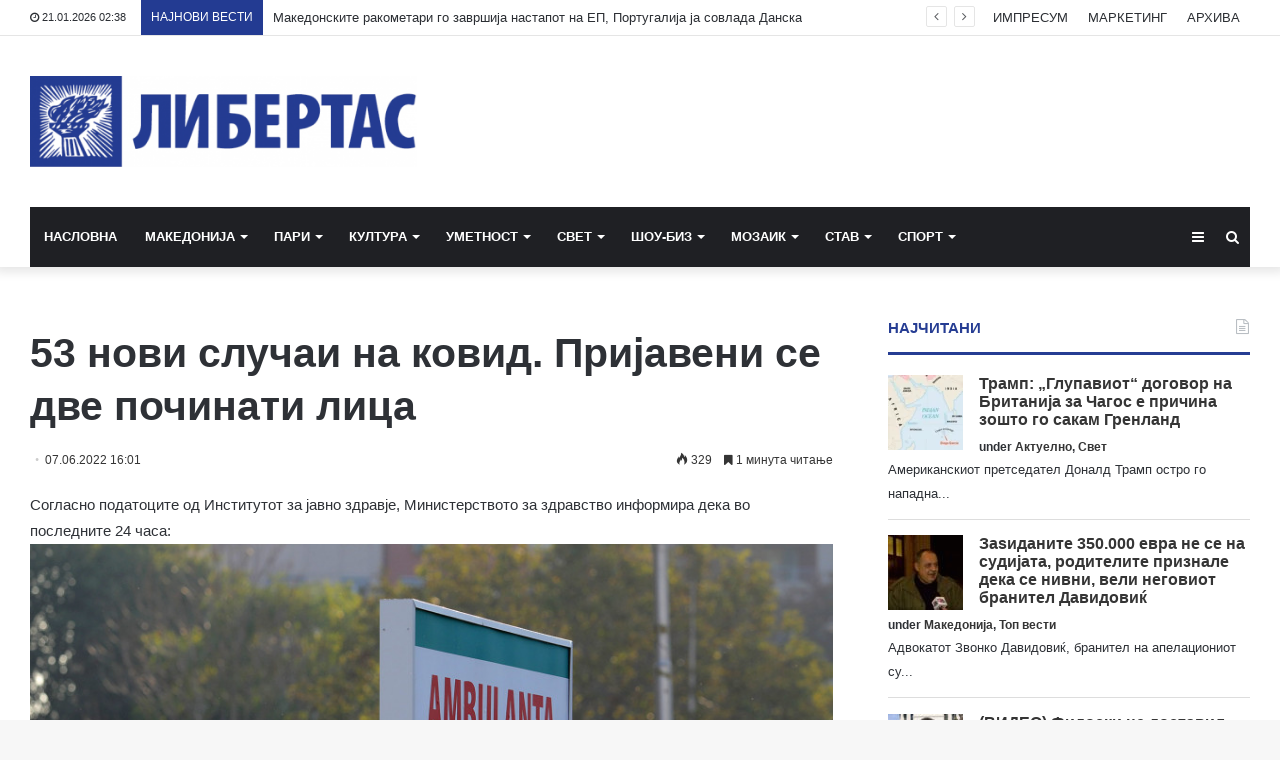

--- FILE ---
content_type: text/html; charset=UTF-8
request_url: https://libertas.mk/53-novi-sluchai-na-kovid-pri-aveni-se-dve-pochinati-lica/
body_size: 25815
content:
<!DOCTYPE html>
<html lang="en-US">
<head>
	<meta charset="UTF-8" />
	<link rel="profile" href="http://gmpg.org/xfn/11" />
	<link rel="pingback" href="https://libertas.mk/xmlrpc.php" />
	<meta name='robots' content='index, follow, max-image-preview:large, max-snippet:-1, max-video-preview:-1' />
	<style>img:is([sizes="auto" i], [sizes^="auto," i]) { contain-intrinsic-size: 3000px 1500px }</style>
	
	<!-- This site is optimized with the Yoast SEO plugin v26.7 - https://yoast.com/wordpress/plugins/seo/ -->
	<title>53 нови случаи на ковид. Пријавени се две починати лица - Либертас</title>
	<link rel="canonical" href="https://libertas.mk/53-novi-sluchai-na-kovid-pri-aveni-se-dve-pochinati-lica/" />
	<meta property="og:locale" content="en_US" />
	<meta property="og:type" content="article" />
	<meta property="og:title" content="53 нови случаи на ковид. Пријавени се две починати лица - Либертас" />
	<meta property="og:description" content="Согласно податоците од Институтот за јавно здравје, Министерството за здравство информира дека во последните 24 часа: Направени се 1.185 тестови, а регистрирани се 53 нови случаи на КОВИД-19: Скопје – 38, Битола – 6, Куманово – 2, Тетово, Охрид, Штип, Струмица, Кичево, Берово и Виница – по 1. Од вкупниот број на позитивни (53), регистрирани &hellip;" />
	<meta property="og:url" content="https://libertas.mk/53-novi-sluchai-na-kovid-pri-aveni-se-dve-pochinati-lica/" />
	<meta property="og:site_name" content="Либертас" />
	<meta property="article:publisher" content="https://www.facebook.com/profile.php?id=100064472390776" />
	<meta property="article:published_time" content="2022-06-07T14:01:08+00:00" />
	<meta property="og:image" content="https://libertas.mk/wp-content/uploads/2022/03/uchenici-kovid-nastava-6.jpg" />
	<meta property="og:image:width" content="2000" />
	<meta property="og:image:height" content="1333" />
	<meta property="og:image:type" content="image/jpeg" />
	<meta name="author" content="Libertas Libertas" />
	<meta name="twitter:card" content="summary_large_image" />
	<meta name="twitter:label1" content="Written by" />
	<meta name="twitter:data1" content="Libertas Libertas" />
	<meta name="twitter:label2" content="Est. reading time" />
	<meta name="twitter:data2" content="2 minutes" />
	<script type="application/ld+json" class="yoast-schema-graph">{"@context":"https://schema.org","@graph":[{"@type":"Article","@id":"https://libertas.mk/53-novi-sluchai-na-kovid-pri-aveni-se-dve-pochinati-lica/#article","isPartOf":{"@id":"https://libertas.mk/53-novi-sluchai-na-kovid-pri-aveni-se-dve-pochinati-lica/"},"author":{"name":"Libertas Libertas","@id":"https://libertas.mk/#/schema/person/e11625955ab6d6edb18c36be82291c51"},"headline":"53 нови случаи на ковид. Пријавени се две починати лица","datePublished":"2022-06-07T14:01:08+00:00","mainEntityOfPage":{"@id":"https://libertas.mk/53-novi-sluchai-na-kovid-pri-aveni-se-dve-pochinati-lica/"},"wordCount":320,"publisher":{"@id":"https://libertas.mk/#organization"},"image":{"@id":"https://libertas.mk/53-novi-sluchai-na-kovid-pri-aveni-se-dve-pochinati-lica/#primaryimage"},"thumbnailUrl":"https://libertas.mk/wp-content/uploads/2022/03/uchenici-kovid-nastava-6.jpg","articleSection":["Актуелно","Македонија"],"inLanguage":"en-US"},{"@type":"WebPage","@id":"https://libertas.mk/53-novi-sluchai-na-kovid-pri-aveni-se-dve-pochinati-lica/","url":"https://libertas.mk/53-novi-sluchai-na-kovid-pri-aveni-se-dve-pochinati-lica/","name":"53 нови случаи на ковид. Пријавени се две починати лица - Либертас","isPartOf":{"@id":"https://libertas.mk/#website"},"primaryImageOfPage":{"@id":"https://libertas.mk/53-novi-sluchai-na-kovid-pri-aveni-se-dve-pochinati-lica/#primaryimage"},"image":{"@id":"https://libertas.mk/53-novi-sluchai-na-kovid-pri-aveni-se-dve-pochinati-lica/#primaryimage"},"thumbnailUrl":"https://libertas.mk/wp-content/uploads/2022/03/uchenici-kovid-nastava-6.jpg","datePublished":"2022-06-07T14:01:08+00:00","breadcrumb":{"@id":"https://libertas.mk/53-novi-sluchai-na-kovid-pri-aveni-se-dve-pochinati-lica/#breadcrumb"},"inLanguage":"en-US","potentialAction":[{"@type":"ReadAction","target":["https://libertas.mk/53-novi-sluchai-na-kovid-pri-aveni-se-dve-pochinati-lica/"]}]},{"@type":"ImageObject","inLanguage":"en-US","@id":"https://libertas.mk/53-novi-sluchai-na-kovid-pri-aveni-se-dve-pochinati-lica/#primaryimage","url":"https://libertas.mk/wp-content/uploads/2022/03/uchenici-kovid-nastava-6.jpg","contentUrl":"https://libertas.mk/wp-content/uploads/2022/03/uchenici-kovid-nastava-6.jpg","width":2000,"height":1333},{"@type":"BreadcrumbList","@id":"https://libertas.mk/53-novi-sluchai-na-kovid-pri-aveni-se-dve-pochinati-lica/#breadcrumb","itemListElement":[{"@type":"ListItem","position":1,"name":"Почетна","item":"https://libertas.mk/"},{"@type":"ListItem","position":2,"name":"53 нови случаи на ковид. Пријавени се две починати лица"}]},{"@type":"WebSite","@id":"https://libertas.mk/#website","url":"https://libertas.mk/","name":"Либертас","description":"","publisher":{"@id":"https://libertas.mk/#organization"},"alternateName":"Libertas","potentialAction":[{"@type":"SearchAction","target":{"@type":"EntryPoint","urlTemplate":"https://libertas.mk/?s={search_term_string}"},"query-input":{"@type":"PropertyValueSpecification","valueRequired":true,"valueName":"search_term_string"}}],"inLanguage":"en-US"},{"@type":"Organization","@id":"https://libertas.mk/#organization","name":"Либертас","alternateName":"Libertas","url":"https://libertas.mk/","logo":{"@type":"ImageObject","inLanguage":"en-US","@id":"https://libertas.mk/#/schema/logo/image/","url":"https://libertas.mk/wp-content/uploads/2020/05/libertas.mk-logo-e1575370199549.png","contentUrl":"https://libertas.mk/wp-content/uploads/2020/05/libertas.mk-logo-e1575370199549.png","width":450,"height":106,"caption":"Либертас"},"image":{"@id":"https://libertas.mk/#/schema/logo/image/"},"sameAs":["https://www.facebook.com/profile.php?id=100064472390776"]},{"@type":"Person","@id":"https://libertas.mk/#/schema/person/e11625955ab6d6edb18c36be82291c51","name":"Libertas Libertas","image":{"@type":"ImageObject","inLanguage":"en-US","@id":"https://libertas.mk/#/schema/person/image/","url":"https://secure.gravatar.com/avatar/c366d0f656856727ad77456e661cdc66ebfe366bc3a8f9703f58cc0ca4d59d81?s=96&d=mm&r=g","contentUrl":"https://secure.gravatar.com/avatar/c366d0f656856727ad77456e661cdc66ebfe366bc3a8f9703f58cc0ca4d59d81?s=96&d=mm&r=g","caption":"Libertas Libertas"},"url":"https://libertas.mk/author/libertas/"}]}</script>
	<!-- / Yoast SEO plugin. -->


<link rel="alternate" type="application/rss+xml" title="Либертас &raquo; Feed" href="https://libertas.mk/feed/" />
<script type="text/javascript" id="wpp-js" src="https://libertas.mk/wp-content/plugins/wordpress-popular-posts/assets/js/wpp.min.js?ver=7.3.6" data-sampling="0" data-sampling-rate="100" data-api-url="https://libertas.mk/wp-json/wordpress-popular-posts" data-post-id="356986" data-token="547e06b90d" data-lang="0" data-debug="0"></script>
<script type="text/javascript">
/* <![CDATA[ */
window._wpemojiSettings = {"baseUrl":"https:\/\/s.w.org\/images\/core\/emoji\/16.0.1\/72x72\/","ext":".png","svgUrl":"https:\/\/s.w.org\/images\/core\/emoji\/16.0.1\/svg\/","svgExt":".svg","source":{"concatemoji":"https:\/\/libertas.mk\/wp-includes\/js\/wp-emoji-release.min.js?ver=6.8.3"}};
/*! This file is auto-generated */
!function(s,n){var o,i,e;function c(e){try{var t={supportTests:e,timestamp:(new Date).valueOf()};sessionStorage.setItem(o,JSON.stringify(t))}catch(e){}}function p(e,t,n){e.clearRect(0,0,e.canvas.width,e.canvas.height),e.fillText(t,0,0);var t=new Uint32Array(e.getImageData(0,0,e.canvas.width,e.canvas.height).data),a=(e.clearRect(0,0,e.canvas.width,e.canvas.height),e.fillText(n,0,0),new Uint32Array(e.getImageData(0,0,e.canvas.width,e.canvas.height).data));return t.every(function(e,t){return e===a[t]})}function u(e,t){e.clearRect(0,0,e.canvas.width,e.canvas.height),e.fillText(t,0,0);for(var n=e.getImageData(16,16,1,1),a=0;a<n.data.length;a++)if(0!==n.data[a])return!1;return!0}function f(e,t,n,a){switch(t){case"flag":return n(e,"\ud83c\udff3\ufe0f\u200d\u26a7\ufe0f","\ud83c\udff3\ufe0f\u200b\u26a7\ufe0f")?!1:!n(e,"\ud83c\udde8\ud83c\uddf6","\ud83c\udde8\u200b\ud83c\uddf6")&&!n(e,"\ud83c\udff4\udb40\udc67\udb40\udc62\udb40\udc65\udb40\udc6e\udb40\udc67\udb40\udc7f","\ud83c\udff4\u200b\udb40\udc67\u200b\udb40\udc62\u200b\udb40\udc65\u200b\udb40\udc6e\u200b\udb40\udc67\u200b\udb40\udc7f");case"emoji":return!a(e,"\ud83e\udedf")}return!1}function g(e,t,n,a){var r="undefined"!=typeof WorkerGlobalScope&&self instanceof WorkerGlobalScope?new OffscreenCanvas(300,150):s.createElement("canvas"),o=r.getContext("2d",{willReadFrequently:!0}),i=(o.textBaseline="top",o.font="600 32px Arial",{});return e.forEach(function(e){i[e]=t(o,e,n,a)}),i}function t(e){var t=s.createElement("script");t.src=e,t.defer=!0,s.head.appendChild(t)}"undefined"!=typeof Promise&&(o="wpEmojiSettingsSupports",i=["flag","emoji"],n.supports={everything:!0,everythingExceptFlag:!0},e=new Promise(function(e){s.addEventListener("DOMContentLoaded",e,{once:!0})}),new Promise(function(t){var n=function(){try{var e=JSON.parse(sessionStorage.getItem(o));if("object"==typeof e&&"number"==typeof e.timestamp&&(new Date).valueOf()<e.timestamp+604800&&"object"==typeof e.supportTests)return e.supportTests}catch(e){}return null}();if(!n){if("undefined"!=typeof Worker&&"undefined"!=typeof OffscreenCanvas&&"undefined"!=typeof URL&&URL.createObjectURL&&"undefined"!=typeof Blob)try{var e="postMessage("+g.toString()+"("+[JSON.stringify(i),f.toString(),p.toString(),u.toString()].join(",")+"));",a=new Blob([e],{type:"text/javascript"}),r=new Worker(URL.createObjectURL(a),{name:"wpTestEmojiSupports"});return void(r.onmessage=function(e){c(n=e.data),r.terminate(),t(n)})}catch(e){}c(n=g(i,f,p,u))}t(n)}).then(function(e){for(var t in e)n.supports[t]=e[t],n.supports.everything=n.supports.everything&&n.supports[t],"flag"!==t&&(n.supports.everythingExceptFlag=n.supports.everythingExceptFlag&&n.supports[t]);n.supports.everythingExceptFlag=n.supports.everythingExceptFlag&&!n.supports.flag,n.DOMReady=!1,n.readyCallback=function(){n.DOMReady=!0}}).then(function(){return e}).then(function(){var e;n.supports.everything||(n.readyCallback(),(e=n.source||{}).concatemoji?t(e.concatemoji):e.wpemoji&&e.twemoji&&(t(e.twemoji),t(e.wpemoji)))}))}((window,document),window._wpemojiSettings);
/* ]]> */
</script>
<style id='wp-emoji-styles-inline-css' type='text/css'>

	img.wp-smiley, img.emoji {
		display: inline !important;
		border: none !important;
		box-shadow: none !important;
		height: 1em !important;
		width: 1em !important;
		margin: 0 0.07em !important;
		vertical-align: -0.1em !important;
		background: none !important;
		padding: 0 !important;
	}
</style>
<link rel='stylesheet' id='wp-block-library-css' href='https://libertas.mk/wp-includes/css/dist/block-library/style.min.css?ver=6.8.3' type='text/css' media='all' />
<style id='wp-block-library-theme-inline-css' type='text/css'>
.wp-block-audio :where(figcaption){color:#555;font-size:13px;text-align:center}.is-dark-theme .wp-block-audio :where(figcaption){color:#ffffffa6}.wp-block-audio{margin:0 0 1em}.wp-block-code{border:1px solid #ccc;border-radius:4px;font-family:Menlo,Consolas,monaco,monospace;padding:.8em 1em}.wp-block-embed :where(figcaption){color:#555;font-size:13px;text-align:center}.is-dark-theme .wp-block-embed :where(figcaption){color:#ffffffa6}.wp-block-embed{margin:0 0 1em}.blocks-gallery-caption{color:#555;font-size:13px;text-align:center}.is-dark-theme .blocks-gallery-caption{color:#ffffffa6}:root :where(.wp-block-image figcaption){color:#555;font-size:13px;text-align:center}.is-dark-theme :root :where(.wp-block-image figcaption){color:#ffffffa6}.wp-block-image{margin:0 0 1em}.wp-block-pullquote{border-bottom:4px solid;border-top:4px solid;color:currentColor;margin-bottom:1.75em}.wp-block-pullquote cite,.wp-block-pullquote footer,.wp-block-pullquote__citation{color:currentColor;font-size:.8125em;font-style:normal;text-transform:uppercase}.wp-block-quote{border-left:.25em solid;margin:0 0 1.75em;padding-left:1em}.wp-block-quote cite,.wp-block-quote footer{color:currentColor;font-size:.8125em;font-style:normal;position:relative}.wp-block-quote:where(.has-text-align-right){border-left:none;border-right:.25em solid;padding-left:0;padding-right:1em}.wp-block-quote:where(.has-text-align-center){border:none;padding-left:0}.wp-block-quote.is-large,.wp-block-quote.is-style-large,.wp-block-quote:where(.is-style-plain){border:none}.wp-block-search .wp-block-search__label{font-weight:700}.wp-block-search__button{border:1px solid #ccc;padding:.375em .625em}:where(.wp-block-group.has-background){padding:1.25em 2.375em}.wp-block-separator.has-css-opacity{opacity:.4}.wp-block-separator{border:none;border-bottom:2px solid;margin-left:auto;margin-right:auto}.wp-block-separator.has-alpha-channel-opacity{opacity:1}.wp-block-separator:not(.is-style-wide):not(.is-style-dots){width:100px}.wp-block-separator.has-background:not(.is-style-dots){border-bottom:none;height:1px}.wp-block-separator.has-background:not(.is-style-wide):not(.is-style-dots){height:2px}.wp-block-table{margin:0 0 1em}.wp-block-table td,.wp-block-table th{word-break:normal}.wp-block-table :where(figcaption){color:#555;font-size:13px;text-align:center}.is-dark-theme .wp-block-table :where(figcaption){color:#ffffffa6}.wp-block-video :where(figcaption){color:#555;font-size:13px;text-align:center}.is-dark-theme .wp-block-video :where(figcaption){color:#ffffffa6}.wp-block-video{margin:0 0 1em}:root :where(.wp-block-template-part.has-background){margin-bottom:0;margin-top:0;padding:1.25em 2.375em}
</style>
<style id='classic-theme-styles-inline-css' type='text/css'>
/*! This file is auto-generated */
.wp-block-button__link{color:#fff;background-color:#32373c;border-radius:9999px;box-shadow:none;text-decoration:none;padding:calc(.667em + 2px) calc(1.333em + 2px);font-size:1.125em}.wp-block-file__button{background:#32373c;color:#fff;text-decoration:none}
</style>
<link rel='stylesheet' id='wp-components-css' href='https://libertas.mk/wp-includes/css/dist/components/style.min.css?ver=6.8.3' type='text/css' media='all' />
<link rel='stylesheet' id='wp-preferences-css' href='https://libertas.mk/wp-includes/css/dist/preferences/style.min.css?ver=6.8.3' type='text/css' media='all' />
<link rel='stylesheet' id='wp-block-editor-css' href='https://libertas.mk/wp-includes/css/dist/block-editor/style.min.css?ver=6.8.3' type='text/css' media='all' />
<link rel='stylesheet' id='popup-maker-block-library-style-css' href='https://libertas.mk/wp-content/plugins/popup-maker/dist/packages/block-library-style.css?ver=dbea705cfafe089d65f1' type='text/css' media='all' />
<style id='global-styles-inline-css' type='text/css'>
:root{--wp--preset--aspect-ratio--square: 1;--wp--preset--aspect-ratio--4-3: 4/3;--wp--preset--aspect-ratio--3-4: 3/4;--wp--preset--aspect-ratio--3-2: 3/2;--wp--preset--aspect-ratio--2-3: 2/3;--wp--preset--aspect-ratio--16-9: 16/9;--wp--preset--aspect-ratio--9-16: 9/16;--wp--preset--color--black: #000000;--wp--preset--color--cyan-bluish-gray: #abb8c3;--wp--preset--color--white: #ffffff;--wp--preset--color--pale-pink: #f78da7;--wp--preset--color--vivid-red: #cf2e2e;--wp--preset--color--luminous-vivid-orange: #ff6900;--wp--preset--color--luminous-vivid-amber: #fcb900;--wp--preset--color--light-green-cyan: #7bdcb5;--wp--preset--color--vivid-green-cyan: #00d084;--wp--preset--color--pale-cyan-blue: #8ed1fc;--wp--preset--color--vivid-cyan-blue: #0693e3;--wp--preset--color--vivid-purple: #9b51e0;--wp--preset--gradient--vivid-cyan-blue-to-vivid-purple: linear-gradient(135deg,rgba(6,147,227,1) 0%,rgb(155,81,224) 100%);--wp--preset--gradient--light-green-cyan-to-vivid-green-cyan: linear-gradient(135deg,rgb(122,220,180) 0%,rgb(0,208,130) 100%);--wp--preset--gradient--luminous-vivid-amber-to-luminous-vivid-orange: linear-gradient(135deg,rgba(252,185,0,1) 0%,rgba(255,105,0,1) 100%);--wp--preset--gradient--luminous-vivid-orange-to-vivid-red: linear-gradient(135deg,rgba(255,105,0,1) 0%,rgb(207,46,46) 100%);--wp--preset--gradient--very-light-gray-to-cyan-bluish-gray: linear-gradient(135deg,rgb(238,238,238) 0%,rgb(169,184,195) 100%);--wp--preset--gradient--cool-to-warm-spectrum: linear-gradient(135deg,rgb(74,234,220) 0%,rgb(151,120,209) 20%,rgb(207,42,186) 40%,rgb(238,44,130) 60%,rgb(251,105,98) 80%,rgb(254,248,76) 100%);--wp--preset--gradient--blush-light-purple: linear-gradient(135deg,rgb(255,206,236) 0%,rgb(152,150,240) 100%);--wp--preset--gradient--blush-bordeaux: linear-gradient(135deg,rgb(254,205,165) 0%,rgb(254,45,45) 50%,rgb(107,0,62) 100%);--wp--preset--gradient--luminous-dusk: linear-gradient(135deg,rgb(255,203,112) 0%,rgb(199,81,192) 50%,rgb(65,88,208) 100%);--wp--preset--gradient--pale-ocean: linear-gradient(135deg,rgb(255,245,203) 0%,rgb(182,227,212) 50%,rgb(51,167,181) 100%);--wp--preset--gradient--electric-grass: linear-gradient(135deg,rgb(202,248,128) 0%,rgb(113,206,126) 100%);--wp--preset--gradient--midnight: linear-gradient(135deg,rgb(2,3,129) 0%,rgb(40,116,252) 100%);--wp--preset--font-size--small: 13px;--wp--preset--font-size--medium: 20px;--wp--preset--font-size--large: 36px;--wp--preset--font-size--x-large: 42px;--wp--preset--spacing--20: 0.44rem;--wp--preset--spacing--30: 0.67rem;--wp--preset--spacing--40: 1rem;--wp--preset--spacing--50: 1.5rem;--wp--preset--spacing--60: 2.25rem;--wp--preset--spacing--70: 3.38rem;--wp--preset--spacing--80: 5.06rem;--wp--preset--shadow--natural: 6px 6px 9px rgba(0, 0, 0, 0.2);--wp--preset--shadow--deep: 12px 12px 50px rgba(0, 0, 0, 0.4);--wp--preset--shadow--sharp: 6px 6px 0px rgba(0, 0, 0, 0.2);--wp--preset--shadow--outlined: 6px 6px 0px -3px rgba(255, 255, 255, 1), 6px 6px rgba(0, 0, 0, 1);--wp--preset--shadow--crisp: 6px 6px 0px rgba(0, 0, 0, 1);}:where(.is-layout-flex){gap: 0.5em;}:where(.is-layout-grid){gap: 0.5em;}body .is-layout-flex{display: flex;}.is-layout-flex{flex-wrap: wrap;align-items: center;}.is-layout-flex > :is(*, div){margin: 0;}body .is-layout-grid{display: grid;}.is-layout-grid > :is(*, div){margin: 0;}:where(.wp-block-columns.is-layout-flex){gap: 2em;}:where(.wp-block-columns.is-layout-grid){gap: 2em;}:where(.wp-block-post-template.is-layout-flex){gap: 1.25em;}:where(.wp-block-post-template.is-layout-grid){gap: 1.25em;}.has-black-color{color: var(--wp--preset--color--black) !important;}.has-cyan-bluish-gray-color{color: var(--wp--preset--color--cyan-bluish-gray) !important;}.has-white-color{color: var(--wp--preset--color--white) !important;}.has-pale-pink-color{color: var(--wp--preset--color--pale-pink) !important;}.has-vivid-red-color{color: var(--wp--preset--color--vivid-red) !important;}.has-luminous-vivid-orange-color{color: var(--wp--preset--color--luminous-vivid-orange) !important;}.has-luminous-vivid-amber-color{color: var(--wp--preset--color--luminous-vivid-amber) !important;}.has-light-green-cyan-color{color: var(--wp--preset--color--light-green-cyan) !important;}.has-vivid-green-cyan-color{color: var(--wp--preset--color--vivid-green-cyan) !important;}.has-pale-cyan-blue-color{color: var(--wp--preset--color--pale-cyan-blue) !important;}.has-vivid-cyan-blue-color{color: var(--wp--preset--color--vivid-cyan-blue) !important;}.has-vivid-purple-color{color: var(--wp--preset--color--vivid-purple) !important;}.has-black-background-color{background-color: var(--wp--preset--color--black) !important;}.has-cyan-bluish-gray-background-color{background-color: var(--wp--preset--color--cyan-bluish-gray) !important;}.has-white-background-color{background-color: var(--wp--preset--color--white) !important;}.has-pale-pink-background-color{background-color: var(--wp--preset--color--pale-pink) !important;}.has-vivid-red-background-color{background-color: var(--wp--preset--color--vivid-red) !important;}.has-luminous-vivid-orange-background-color{background-color: var(--wp--preset--color--luminous-vivid-orange) !important;}.has-luminous-vivid-amber-background-color{background-color: var(--wp--preset--color--luminous-vivid-amber) !important;}.has-light-green-cyan-background-color{background-color: var(--wp--preset--color--light-green-cyan) !important;}.has-vivid-green-cyan-background-color{background-color: var(--wp--preset--color--vivid-green-cyan) !important;}.has-pale-cyan-blue-background-color{background-color: var(--wp--preset--color--pale-cyan-blue) !important;}.has-vivid-cyan-blue-background-color{background-color: var(--wp--preset--color--vivid-cyan-blue) !important;}.has-vivid-purple-background-color{background-color: var(--wp--preset--color--vivid-purple) !important;}.has-black-border-color{border-color: var(--wp--preset--color--black) !important;}.has-cyan-bluish-gray-border-color{border-color: var(--wp--preset--color--cyan-bluish-gray) !important;}.has-white-border-color{border-color: var(--wp--preset--color--white) !important;}.has-pale-pink-border-color{border-color: var(--wp--preset--color--pale-pink) !important;}.has-vivid-red-border-color{border-color: var(--wp--preset--color--vivid-red) !important;}.has-luminous-vivid-orange-border-color{border-color: var(--wp--preset--color--luminous-vivid-orange) !important;}.has-luminous-vivid-amber-border-color{border-color: var(--wp--preset--color--luminous-vivid-amber) !important;}.has-light-green-cyan-border-color{border-color: var(--wp--preset--color--light-green-cyan) !important;}.has-vivid-green-cyan-border-color{border-color: var(--wp--preset--color--vivid-green-cyan) !important;}.has-pale-cyan-blue-border-color{border-color: var(--wp--preset--color--pale-cyan-blue) !important;}.has-vivid-cyan-blue-border-color{border-color: var(--wp--preset--color--vivid-cyan-blue) !important;}.has-vivid-purple-border-color{border-color: var(--wp--preset--color--vivid-purple) !important;}.has-vivid-cyan-blue-to-vivid-purple-gradient-background{background: var(--wp--preset--gradient--vivid-cyan-blue-to-vivid-purple) !important;}.has-light-green-cyan-to-vivid-green-cyan-gradient-background{background: var(--wp--preset--gradient--light-green-cyan-to-vivid-green-cyan) !important;}.has-luminous-vivid-amber-to-luminous-vivid-orange-gradient-background{background: var(--wp--preset--gradient--luminous-vivid-amber-to-luminous-vivid-orange) !important;}.has-luminous-vivid-orange-to-vivid-red-gradient-background{background: var(--wp--preset--gradient--luminous-vivid-orange-to-vivid-red) !important;}.has-very-light-gray-to-cyan-bluish-gray-gradient-background{background: var(--wp--preset--gradient--very-light-gray-to-cyan-bluish-gray) !important;}.has-cool-to-warm-spectrum-gradient-background{background: var(--wp--preset--gradient--cool-to-warm-spectrum) !important;}.has-blush-light-purple-gradient-background{background: var(--wp--preset--gradient--blush-light-purple) !important;}.has-blush-bordeaux-gradient-background{background: var(--wp--preset--gradient--blush-bordeaux) !important;}.has-luminous-dusk-gradient-background{background: var(--wp--preset--gradient--luminous-dusk) !important;}.has-pale-ocean-gradient-background{background: var(--wp--preset--gradient--pale-ocean) !important;}.has-electric-grass-gradient-background{background: var(--wp--preset--gradient--electric-grass) !important;}.has-midnight-gradient-background{background: var(--wp--preset--gradient--midnight) !important;}.has-small-font-size{font-size: var(--wp--preset--font-size--small) !important;}.has-medium-font-size{font-size: var(--wp--preset--font-size--medium) !important;}.has-large-font-size{font-size: var(--wp--preset--font-size--large) !important;}.has-x-large-font-size{font-size: var(--wp--preset--font-size--x-large) !important;}
:where(.wp-block-post-template.is-layout-flex){gap: 1.25em;}:where(.wp-block-post-template.is-layout-grid){gap: 1.25em;}
:where(.wp-block-columns.is-layout-flex){gap: 2em;}:where(.wp-block-columns.is-layout-grid){gap: 2em;}
:root :where(.wp-block-pullquote){font-size: 1.5em;line-height: 1.6;}
</style>
<link rel='stylesheet' id='wordpress-popular-posts-css-css' href='https://libertas.mk/wp-content/plugins/wordpress-popular-posts/assets/css/wpp.css?ver=7.3.6' type='text/css' media='all' />
<link rel='stylesheet' id='tie-css-base-css' href='https://libertas.mk/wp-content/themes/jannah/assets/css/base.min.css?ver=4.6.6' type='text/css' media='all' />
<link rel='stylesheet' id='tie-css-styles-css' href='https://libertas.mk/wp-content/themes/jannah/assets/css/style.min.css?ver=4.6.6' type='text/css' media='all' />
<link rel='stylesheet' id='tie-css-widgets-css' href='https://libertas.mk/wp-content/themes/jannah/assets/css/widgets.min.css?ver=4.6.6' type='text/css' media='all' />
<link rel='stylesheet' id='tie-css-helpers-css' href='https://libertas.mk/wp-content/themes/jannah/assets/css/helpers.min.css?ver=4.6.6' type='text/css' media='all' />
<link rel='stylesheet' id='tie-css-ilightbox-css' href='https://libertas.mk/wp-content/themes/jannah/assets/ilightbox/dark-skin/skin.css?ver=4.6.6' type='text/css' media='all' />
<link rel='stylesheet' id='tie-css-shortcodes-css' href='https://libertas.mk/wp-content/themes/jannah/assets/css/plugins/shortcodes.min.css?ver=4.6.6' type='text/css' media='all' />
<link rel='stylesheet' id='tie-css-single-css' href='https://libertas.mk/wp-content/themes/jannah/assets/css/single.min.css?ver=4.6.6' type='text/css' media='all' />
<link rel='stylesheet' id='tie-css-print-css' href='https://libertas.mk/wp-content/themes/jannah/assets/css/print.css?ver=4.6.6' type='text/css' media='print' />
<style id='tie-css-print-inline-css' type='text/css'>
#main-nav .main-menu > ul > li > a{text-transform: uppercase;}.brand-title,a:hover,#tie-popup-search-submit,#logo.text-logo a,.theme-header nav .components #search-submit:hover,.theme-header .header-nav .components > li:hover > a,.theme-header .header-nav .components li a:hover,.main-menu ul.cats-vertical li a.is-active,.main-menu ul.cats-vertical li a:hover,.main-nav li.mega-menu .post-meta a:hover,.main-nav li.mega-menu .post-box-title a:hover,.search-in-main-nav.autocomplete-suggestions a:hover,#main-nav .menu ul li:hover > a,#main-nav .menu ul li.current-menu-item:not(.mega-link-column) > a,.top-nav .menu li:hover > a,.top-nav .menu > .tie-current-menu > a,.search-in-top-nav.autocomplete-suggestions .post-title a:hover,div.mag-box .mag-box-options .mag-box-filter-links a.active,.mag-box-filter-links .flexMenu-viewMore:hover > a,.stars-rating-active,body .tabs.tabs .active > a,.video-play-icon,.spinner-circle:after,#go-to-content:hover,.comment-list .comment-author .fn,.commentlist .comment-author .fn,blockquote::before,blockquote cite,blockquote.quote-simple p,.multiple-post-pages a:hover,#story-index li .is-current,.latest-tweets-widget .twitter-icon-wrap span,.wide-slider-nav-wrapper .slide,.wide-next-prev-slider-wrapper .tie-slider-nav li:hover span,#instagram-link:hover,.review-final-score h3,#mobile-menu-icon:hover .menu-text,.entry a,.entry .post-bottom-meta a:hover,.comment-list .comment-content a,.widget.tie-weather-widget .icon-basecloud-bg:after,q a,blockquote a,.site-footer a:hover,.site-footer .stars-rating-active,.site-footer .twitter-icon-wrap span,.site-info a:hover{color: #243b92;}[type='submit'],.button,.generic-button a,.generic-button button,.theme-header .header-nav .comp-sub-menu a.button.guest-btn:hover,.theme-header .header-nav .comp-sub-menu a.checkout-button,nav.main-nav .menu > li.tie-current-menu > a,nav.main-nav .menu > li:hover > a,.main-menu .mega-links-head:after,#main-nav .mega-menu.mega-cat .cats-horizontal li a.is-active,#mobile-menu-icon:hover .nav-icon,#mobile-menu-icon:hover .nav-icon:before,#mobile-menu-icon:hover .nav-icon:after,.search-in-main-nav.autocomplete-suggestions a.button,.search-in-top-nav.autocomplete-suggestions a.button,.spinner > div,.post-cat,.pages-numbers li.current span,.multiple-post-pages > span,#tie-wrapper .mejs-container .mejs-controls,.mag-box-filter-links a:hover,.slider-arrow-nav a:not(.pagination-disabled):hover,.comment-list .reply a:hover,.commentlist .reply a:hover,#reading-position-indicator,#story-index-icon,.videos-block .playlist-title,.review-percentage .review-item span span,.tie-slick-dots li.slick-active button,.tie-slick-dots li button:hover,.digital-rating-static,.timeline-widget li a:hover .date:before,#wp-calendar #today,.posts-list-counter li:before,.cat-counter a + span,.tie-slider-nav li span:hover,.fullwidth-area .widget_tag_cloud .tagcloud a:hover,.magazine2:not(.block-head-4) .dark-widgetized-area ul.tabs a:hover,.magazine2:not(.block-head-4) .dark-widgetized-area ul.tabs .active a,.magazine1 .dark-widgetized-area ul.tabs a:hover,.magazine1 .dark-widgetized-area ul.tabs .active a,.block-head-4.magazine2 .dark-widgetized-area .tabs.tabs .active a,.block-head-4.magazine2 .dark-widgetized-area .tabs > .active a:before,.block-head-4.magazine2 .dark-widgetized-area .tabs > .active a:after,.demo_store,.demo #logo:after,.widget.tie-weather-widget,span.video-close-btn:hover,#go-to-top,.latest-tweets-widget .slider-links .button:not(:hover){background-color: #243b92;color: #FFFFFF;}.tie-weather-widget .widget-title .the-subtitle,.block-head-4.magazine2 #footer .tabs .active a:hover{color: #FFFFFF;}pre,code,.pages-numbers li.current span,.theme-header .header-nav .comp-sub-menu a.button.guest-btn:hover,.multiple-post-pages > span,.post-content-slideshow .tie-slider-nav li span:hover,#tie-body .tie-slider-nav li > span:hover,#instagram-link:before,#instagram-link:after,.slider-arrow-nav a:not(.pagination-disabled):hover,.main-nav .mega-menu.mega-cat .cats-horizontal li a.is-active, .main-nav .mega-menu.mega-cat .cats-horizontal li a:hover,.main-menu .menu > li > .menu-sub-content{border-color: #243b92;}.main-menu .menu > li.tie-current-menu{border-bottom-color: #243b92;}.top-nav .menu li.menu-item-has-children:hover > a:before{border-top-color: #243b92;}.main-nav .main-menu .menu > li.tie-current-menu > a:before,.main-nav .main-menu .menu > li:hover > a:before{border-top-color: #FFFFFF;}header.main-nav-light .main-nav .menu-item-has-children li:hover > a:before,header.main-nav-light .main-nav .mega-menu li:hover > a:before{border-left-color: #243b92;}.rtl header.main-nav-light .main-nav .menu-item-has-children li:hover > a:before,.rtl header.main-nav-light .main-nav .mega-menu li:hover > a:before{border-right-color: #243b92;border-left-color: transparent;}.top-nav ul.menu li .menu-item-has-children:hover > a:before{border-top-color: transparent;border-left-color: #243b92;}.rtl .top-nav ul.menu li .menu-item-has-children:hover > a:before{border-left-color: transparent;border-right-color: #243b92;}::-moz-selection{background-color: #243b92;color: #FFFFFF;}::selection{background-color: #243b92;color: #FFFFFF;}circle.circle_bar{stroke: #243b92;}#reading-position-indicator{box-shadow: 0 0 10px rgba( 36,59,146,0.7);}#tie-popup-search-submit:hover,#logo.text-logo a:hover,.entry a:hover,.comment-list .comment-content a:hover,.block-head-4.magazine2 .site-footer .tabs li a:hover,q a:hover,blockquote a:hover{color: #000960;}.button:hover,input[type='submit']:hover,.generic-button a:hover,.generic-button button:hover,a.post-cat:hover,.site-footer .button:hover,.site-footer [type='submit']:hover,.search-in-main-nav.autocomplete-suggestions a.button:hover,.search-in-top-nav.autocomplete-suggestions a.button:hover,.theme-header .header-nav .comp-sub-menu a.checkout-button:hover{background-color: #000960;color: #FFFFFF;}.theme-header .header-nav .comp-sub-menu a.checkout-button:not(:hover),.entry a.button{color: #FFFFFF;}#story-index.is-compact .story-index-content{background-color: #243b92;}#story-index.is-compact .story-index-content a,#story-index.is-compact .story-index-content .is-current{color: #FFFFFF;}#tie-body .mag-box-title h3 a,#tie-body .block-more-button{color: #243b92;}#tie-body .mag-box-title h3 a:hover,#tie-body .block-more-button:hover{color: #000960;}#tie-body .the-global-title,#tie-body .comment-reply-title,#tie-body .related.products > h2,#tie-body .up-sells > h2,#tie-body .cross-sells > h2,#tie-body .cart_totals > h2,#tie-body .bbp-form legend{border-color: #243b92;color: #243b92;}#tie-body #footer .widget-title:after{background-color: #243b92;}.brand-title,a:hover,#tie-popup-search-submit,#logo.text-logo a,.theme-header nav .components #search-submit:hover,.theme-header .header-nav .components > li:hover > a,.theme-header .header-nav .components li a:hover,.main-menu ul.cats-vertical li a.is-active,.main-menu ul.cats-vertical li a:hover,.main-nav li.mega-menu .post-meta a:hover,.main-nav li.mega-menu .post-box-title a:hover,.search-in-main-nav.autocomplete-suggestions a:hover,#main-nav .menu ul li:hover > a,#main-nav .menu ul li.current-menu-item:not(.mega-link-column) > a,.top-nav .menu li:hover > a,.top-nav .menu > .tie-current-menu > a,.search-in-top-nav.autocomplete-suggestions .post-title a:hover,div.mag-box .mag-box-options .mag-box-filter-links a.active,.mag-box-filter-links .flexMenu-viewMore:hover > a,.stars-rating-active,body .tabs.tabs .active > a,.video-play-icon,.spinner-circle:after,#go-to-content:hover,.comment-list .comment-author .fn,.commentlist .comment-author .fn,blockquote::before,blockquote cite,blockquote.quote-simple p,.multiple-post-pages a:hover,#story-index li .is-current,.latest-tweets-widget .twitter-icon-wrap span,.wide-slider-nav-wrapper .slide,.wide-next-prev-slider-wrapper .tie-slider-nav li:hover span,#instagram-link:hover,.review-final-score h3,#mobile-menu-icon:hover .menu-text,.entry a,.entry .post-bottom-meta a:hover,.comment-list .comment-content a,.widget.tie-weather-widget .icon-basecloud-bg:after,q a,blockquote a,.site-footer a:hover,.site-footer .stars-rating-active,.site-footer .twitter-icon-wrap span,.site-info a:hover{color: #243b92;}[type='submit'],.button,.generic-button a,.generic-button button,.theme-header .header-nav .comp-sub-menu a.button.guest-btn:hover,.theme-header .header-nav .comp-sub-menu a.checkout-button,nav.main-nav .menu > li.tie-current-menu > a,nav.main-nav .menu > li:hover > a,.main-menu .mega-links-head:after,#main-nav .mega-menu.mega-cat .cats-horizontal li a.is-active,#mobile-menu-icon:hover .nav-icon,#mobile-menu-icon:hover .nav-icon:before,#mobile-menu-icon:hover .nav-icon:after,.search-in-main-nav.autocomplete-suggestions a.button,.search-in-top-nav.autocomplete-suggestions a.button,.spinner > div,.post-cat,.pages-numbers li.current span,.multiple-post-pages > span,#tie-wrapper .mejs-container .mejs-controls,.mag-box-filter-links a:hover,.slider-arrow-nav a:not(.pagination-disabled):hover,.comment-list .reply a:hover,.commentlist .reply a:hover,#reading-position-indicator,#story-index-icon,.videos-block .playlist-title,.review-percentage .review-item span span,.tie-slick-dots li.slick-active button,.tie-slick-dots li button:hover,.digital-rating-static,.timeline-widget li a:hover .date:before,#wp-calendar #today,.posts-list-counter li:before,.cat-counter a + span,.tie-slider-nav li span:hover,.fullwidth-area .widget_tag_cloud .tagcloud a:hover,.magazine2:not(.block-head-4) .dark-widgetized-area ul.tabs a:hover,.magazine2:not(.block-head-4) .dark-widgetized-area ul.tabs .active a,.magazine1 .dark-widgetized-area ul.tabs a:hover,.magazine1 .dark-widgetized-area ul.tabs .active a,.block-head-4.magazine2 .dark-widgetized-area .tabs.tabs .active a,.block-head-4.magazine2 .dark-widgetized-area .tabs > .active a:before,.block-head-4.magazine2 .dark-widgetized-area .tabs > .active a:after,.demo_store,.demo #logo:after,.widget.tie-weather-widget,span.video-close-btn:hover,#go-to-top,.latest-tweets-widget .slider-links .button:not(:hover){background-color: #243b92;color: #FFFFFF;}.tie-weather-widget .widget-title .the-subtitle,.block-head-4.magazine2 #footer .tabs .active a:hover{color: #FFFFFF;}pre,code,.pages-numbers li.current span,.theme-header .header-nav .comp-sub-menu a.button.guest-btn:hover,.multiple-post-pages > span,.post-content-slideshow .tie-slider-nav li span:hover,#tie-body .tie-slider-nav li > span:hover,#instagram-link:before,#instagram-link:after,.slider-arrow-nav a:not(.pagination-disabled):hover,.main-nav .mega-menu.mega-cat .cats-horizontal li a.is-active, .main-nav .mega-menu.mega-cat .cats-horizontal li a:hover,.main-menu .menu > li > .menu-sub-content{border-color: #243b92;}.main-menu .menu > li.tie-current-menu{border-bottom-color: #243b92;}.top-nav .menu li.menu-item-has-children:hover > a:before{border-top-color: #243b92;}.main-nav .main-menu .menu > li.tie-current-menu > a:before,.main-nav .main-menu .menu > li:hover > a:before{border-top-color: #FFFFFF;}header.main-nav-light .main-nav .menu-item-has-children li:hover > a:before,header.main-nav-light .main-nav .mega-menu li:hover > a:before{border-left-color: #243b92;}.rtl header.main-nav-light .main-nav .menu-item-has-children li:hover > a:before,.rtl header.main-nav-light .main-nav .mega-menu li:hover > a:before{border-right-color: #243b92;border-left-color: transparent;}.top-nav ul.menu li .menu-item-has-children:hover > a:before{border-top-color: transparent;border-left-color: #243b92;}.rtl .top-nav ul.menu li .menu-item-has-children:hover > a:before{border-left-color: transparent;border-right-color: #243b92;}::-moz-selection{background-color: #243b92;color: #FFFFFF;}::selection{background-color: #243b92;color: #FFFFFF;}circle.circle_bar{stroke: #243b92;}#reading-position-indicator{box-shadow: 0 0 10px rgba( 36,59,146,0.7);}#tie-popup-search-submit:hover,#logo.text-logo a:hover,.entry a:hover,.comment-list .comment-content a:hover,.block-head-4.magazine2 .site-footer .tabs li a:hover,q a:hover,blockquote a:hover{color: #000960;}.button:hover,input[type='submit']:hover,.generic-button a:hover,.generic-button button:hover,a.post-cat:hover,.site-footer .button:hover,.site-footer [type='submit']:hover,.search-in-main-nav.autocomplete-suggestions a.button:hover,.search-in-top-nav.autocomplete-suggestions a.button:hover,.theme-header .header-nav .comp-sub-menu a.checkout-button:hover{background-color: #000960;color: #FFFFFF;}.theme-header .header-nav .comp-sub-menu a.checkout-button:not(:hover),.entry a.button{color: #FFFFFF;}#story-index.is-compact .story-index-content{background-color: #243b92;}#story-index.is-compact .story-index-content a,#story-index.is-compact .story-index-content .is-current{color: #FFFFFF;}#tie-body .mag-box-title h3 a,#tie-body .block-more-button{color: #243b92;}#tie-body .mag-box-title h3 a:hover,#tie-body .block-more-button:hover{color: #000960;}#tie-body .the-global-title,#tie-body .comment-reply-title,#tie-body .related.products > h2,#tie-body .up-sells > h2,#tie-body .cross-sells > h2,#tie-body .cart_totals > h2,#tie-body .bbp-form legend{border-color: #243b92;color: #243b92;}#tie-body #footer .widget-title:after{background-color: #243b92;}#footer .widget-title,#footer .widget-title a:not(:hover){color: #ffffff;}.site-footer.dark-skin a:hover,#footer .stars-rating-active,#footer .twitter-icon-wrap span,.block-head-4.magazine2 #footer .tabs li a{color: #3498db;}#footer .circle_bar{stroke: #3498db;}#footer #instagram-link:before,#footer #instagram-link:after,#footer .widget.buddypress .item-options a.selected,#footer .widget.buddypress .item-options a.loading,#footer .tie-slider-nav span:hover,.block-head-4.magazine2 #footer .tabs{border-color: #3498db;}.magazine2:not(.block-head-4) #footer .tabs a:hover,.magazine2:not(.block-head-4) #footer .tabs .active a,.magazine1 #footer .tabs a:hover,.magazine1 #footer .tabs .active a,.block-head-4.magazine2 #footer .tabs.tabs .active a,.block-head-4.magazine2 #footer .tabs > .active a:before,.block-head-4.magazine2 #footer .tabs > li.active:nth-child(n) a:after,#footer .digital-rating-static,#footer .timeline-widget li a:hover .date:before,#footer #wp-calendar #today,#footer .posts-list-counter .posts-list-items li:before,#footer .cat-counter span,#footer.dark-skin .the-global-title:after,#footer .button,#footer [type='submit'],#footer .spinner > div,#footer .widget.buddypress .item-options a.selected,#footer .widget.buddypress .item-options a.loading,#footer .tie-slider-nav span:hover,#footer .fullwidth-area .tagcloud a:hover{background-color: #3498db;color: #FFFFFF;}.block-head-4.magazine2 #footer .tabs li a:hover{color: #167abd;}.block-head-4.magazine2 #footer .tabs.tabs .active a:hover,#footer .widget.buddypress .item-options a.selected,#footer .widget.buddypress .item-options a.loading,#footer .tie-slider-nav span:hover{color: #FFFFFF !important;}#footer .button:hover,#footer [type='submit']:hover{background-color: #167abd;color: #FFFFFF;}.tie-cat-2,.tie-cat-item-2 > span{background-color:#e67e22 !important;color:#FFFFFF !important;}.tie-cat-2:after{border-top-color:#e67e22 !important;}.tie-cat-2:hover{background-color:#c86004 !important;}.tie-cat-2:hover:after{border-top-color:#c86004 !important;}.tie-cat-10,.tie-cat-item-10 > span{background-color:#2ecc71 !important;color:#FFFFFF !important;}.tie-cat-10:after{border-top-color:#2ecc71 !important;}.tie-cat-10:hover{background-color:#10ae53 !important;}.tie-cat-10:hover:after{border-top-color:#10ae53 !important;}.tie-cat-13,.tie-cat-item-13 > span{background-color:#9b59b6 !important;color:#FFFFFF !important;}.tie-cat-13:after{border-top-color:#9b59b6 !important;}.tie-cat-13:hover{background-color:#7d3b98 !important;}.tie-cat-13:hover:after{border-top-color:#7d3b98 !important;}.tie-cat-16,.tie-cat-item-16 > span{background-color:#34495e !important;color:#FFFFFF !important;}.tie-cat-16:after{border-top-color:#34495e !important;}.tie-cat-16:hover{background-color:#162b40 !important;}.tie-cat-16:hover:after{border-top-color:#162b40 !important;}.tie-cat-18,.tie-cat-item-18 > span{background-color:#795548 !important;color:#FFFFFF !important;}.tie-cat-18:after{border-top-color:#795548 !important;}.tie-cat-18:hover{background-color:#5b372a !important;}.tie-cat-18:hover:after{border-top-color:#5b372a !important;}.tie-cat-19,.tie-cat-item-19 > span{background-color:#4CAF50 !important;color:#FFFFFF !important;}.tie-cat-19:after{border-top-color:#4CAF50 !important;}.tie-cat-19:hover{background-color:#2e9132 !important;}.tie-cat-19:hover:after{border-top-color:#2e9132 !important;}@media (min-width: 1200px){.container{width: auto;}}.boxed-layout #tie-wrapper,.boxed-layout .fixed-nav{max-width: 1280px;}@media (min-width: 1250px){.container,.wide-next-prev-slider-wrapper .slider-main-container{max-width: 1250px;}}@media (max-width: 991px){.side-aside.dark-skin{background: #2f88d6;background: -webkit-linear-gradient(135deg,#2f88d6,#243b92 );background: -moz-linear-gradient(135deg,#2f88d6,#243b92 );background: -o-linear-gradient(135deg,#2f88d6,#243b92 );background: linear-gradient(135deg,#2f88d6,#243b92 );}}#mobile-search .search-submit{background-color: #243b92;color: #FFFFFF;}#mobile-search .search-submit:hover{background-color: #061d74;}
</style>
<script type="text/javascript" src="https://libertas.mk/wp-includes/js/jquery/jquery.min.js?ver=3.7.1" id="jquery-core-js"></script>
<script type="text/javascript" src="https://libertas.mk/wp-includes/js/jquery/jquery-migrate.min.js?ver=3.4.1" id="jquery-migrate-js"></script>
<link rel="https://api.w.org/" href="https://libertas.mk/wp-json/" /><link rel="alternate" title="JSON" type="application/json" href="https://libertas.mk/wp-json/wp/v2/posts/356986" /><link rel="EditURI" type="application/rsd+xml" title="RSD" href="https://libertas.mk/xmlrpc.php?rsd" />
<link rel='shortlink' href='https://libertas.mk/?p=356986' />
<link rel="alternate" title="oEmbed (JSON)" type="application/json+oembed" href="https://libertas.mk/wp-json/oembed/1.0/embed?url=https%3A%2F%2Flibertas.mk%2F53-novi-sluchai-na-kovid-pri-aveni-se-dve-pochinati-lica%2F" />
<link rel="alternate" title="oEmbed (XML)" type="text/xml+oembed" href="https://libertas.mk/wp-json/oembed/1.0/embed?url=https%3A%2F%2Flibertas.mk%2F53-novi-sluchai-na-kovid-pri-aveni-se-dve-pochinati-lica%2F&#038;format=xml" />
            <style id="wpp-loading-animation-styles">@-webkit-keyframes bgslide{from{background-position-x:0}to{background-position-x:-200%}}@keyframes bgslide{from{background-position-x:0}to{background-position-x:-200%}}.wpp-widget-block-placeholder,.wpp-shortcode-placeholder{margin:0 auto;width:60px;height:3px;background:#dd3737;background:linear-gradient(90deg,#dd3737 0%,#571313 10%,#dd3737 100%);background-size:200% auto;border-radius:3px;-webkit-animation:bgslide 1s infinite linear;animation:bgslide 1s infinite linear}</style>
            <meta http-equiv="X-UA-Compatible" content="IE=edge"><!-- Global site tag (gtag.js) - Google Analytics -->
<script async src="https://www.googletagmanager.com/gtag/js?id=UA-70312405-1"></script>
<script>
  window.dataLayer = window.dataLayer || [];
  function gtag(){dataLayer.push(arguments);}
  gtag('js', new Date());

  gtag('config', 'UA-70312405-1');
</script>

<!--    libertas.mk   -->
<script type="text/javascript">
/* <![CDATA[ */
(function() {
  window.dm=window.dm||{AjaxData:[]};
  window.dm.AjaxEvent=function(et,d,ssid,ad){
    dm.AjaxData.push({et:et,d:d,ssid:ssid,ad:ad});
    window.DotMetricsObj&&DotMetricsObj.onAjaxDataUpdate();
  };
  var d=document,
  h=d.getElementsByTagName('head')[0],
  s=d.createElement('script');
  s.type='text/javascript';
  s.async=true;
  s.src='https://script.dotmetrics.net/door.js?id=2687';
  h.appendChild(s);
}());
/* ]]> */
</script>
<meta name="theme-color" content="#243b92" /><meta name="viewport" content="width=device-width, initial-scale=1.0" /><link rel="icon" href="https://libertas.mk/wp-content/uploads/2020/05/cropped-libertas.mk-logo-e1575370199549-1-32x32.png" sizes="32x32" />
<link rel="icon" href="https://libertas.mk/wp-content/uploads/2020/05/cropped-libertas.mk-logo-e1575370199549-1-192x192.png" sizes="192x192" />
<link rel="apple-touch-icon" href="https://libertas.mk/wp-content/uploads/2020/05/cropped-libertas.mk-logo-e1575370199549-1-180x180.png" />
<meta name="msapplication-TileImage" content="https://libertas.mk/wp-content/uploads/2020/05/cropped-libertas.mk-logo-e1575370199549-1-270x270.png" />
		<style type="text/css" id="wp-custom-css">
			@media only screen and (max-width: 600px) {
	.baner_desktop{
	display:none;	
	}
}

@media only screen and (min-width: 601px) {
    .baner_mobile {
        display: none;
    }
}


/* popular posts*/
.wpp-post-title{
	  margin-bottom: 0.5em;
    font-size: 1.2em!important;
    line-height: 1.2!important;
/* 	   display: block; */
    font-weight: bold;
	  display: flex;
	
}

.wpp-list  li {
/*     display: flex; */
    list-style: none!important;
    margin: 0 0 1.2em 0;
    padding: 0 0 1em 0;
    border-bottom: #ddd 1px solid;
	  align-items:center;
	
}
.wpp-meta{
 font-weight:700;	
	font-size:12px;
}

/* END popular posts*/


#update-theme-jannah-1688985925 {
    display: none !important;
}
/* sidebar golemina na sliki */
.stream-item-widget img{
	width:300px;
}

.breaking-title:before {
	background: #233b92;}

.main-menu .mega-menu a.mega-menu-link:hover {
	color:#00a0d2!important;
}

.main-menu .menu>li.tie-current-menu>a:after {
	background: #00afd8;}

.main-menu .menu>li.tie-current-menu {
	border-bottom: 3px solid #08f;}

.main-menu .menu > li > .menu-sub-content {
    border-color: transparent;
}


.side-aside.dark-skin .container-wrapper .widget-title .the-subtitle {
    color: white;
}

.side-aside.dark-skin a:hover {
    color:#08f;
}

.breaking-news-nav li:hover {
    background-color: #08f;
	border-color: #08f;}

.magazine2 .widget-content-only {
    margin-bottom: 20px;
}

#tie-block_2086{
	margin-bottom: 0px;
}

.post-thumb .post-cat-wrap {
    display: none;
}

#tie-block_1837 .post-cat{
	display:none;
}

#related-posts .the-global-title {
	display:none;
}


@media only screen and (max-width: 600px)
{
.Largeadd {
	display:none;
	}
}

@media only screen and (min-width: 600px)
{
.Mobile {
	display:none;
	}
}


.tie-weather-widget .widget-title .the-subtitle, .block-head-4.magazine2 #footer .tabs .active a:hover {

    display: none;
}


.ttth img {
	width: auto;}
			
.ttth * {
    padding: 0;
	margin: auto;}		</style>
		</head>

<body id="tie-body" class="wp-singular post-template-default single single-post postid-356986 single-format-standard wp-theme-jannah wrapper-has-shadow block-head-2 magazine2 is-thumb-overlay-disabled is-desktop is-header-layout-3 has-header-ad has-header-below-ad sidebar-right has-sidebar post-layout-1 narrow-title-narrow-media is-standard-format has-mobile-share hide_share_post_top hide_share_post_bottom">



<div class="background-overlay">

	<div id="tie-container" class="site tie-container">

		
		<div id="tie-wrapper">

			<div class="stream-item stream-item-above-header"><div class="Largeadd">
	<!-- Revive Adserver Javascript Tag - Generated with Revive Adserver v5.0.5 -->
<script type='text/javascript'><!--//<![CDATA[
   var m3_u = (location.protocol=='https:'?'https://ads.libertas.mk/www/delivery/ajs.php':'http://ads.libertas.mk/www/delivery/ajs.php');
   var m3_r = Math.floor(Math.random()*99999999999);
   if (!document.MAX_used) document.MAX_used = ',';
   document.write ("<scr"+"ipt type='text/javascript' src='"+m3_u);
   document.write ("?zoneid=10");
   document.write ('&amp;cb=' + m3_r);
   if (document.MAX_used != ',') document.write ("&amp;exclude=" + document.MAX_used);
   document.write (document.charset ? '&amp;charset='+document.charset : (document.characterSet ? '&amp;charset='+document.characterSet : ''));
   document.write ("&amp;loc=" + escape(window.location));
   if (document.referrer) document.write ("&amp;referer=" + escape(document.referrer));
   if (document.context) document.write ("&context=" + escape(document.context));
   if (document.mmm_fo) document.write ("&amp;mmm_fo=1");
   document.write ("'><\/scr"+"ipt>");
//]]>--></script><noscript><a href='http://ads.libertas.mk/www/delivery/ck.php?n=ab575817&amp;cb=INSERT_RANDOM_NUMBER_HERE' target='_blank'><img src='http://ads.libertas.mk/www/delivery/avw.php?zoneid=10&amp;cb=INSERT_RANDOM_NUMBER_HERE&amp;n=ab575817' border='0' alt='' /></a></noscript>

</div>
<div class="Mobile">
<!-- Revive Adserver Javascript Tag - Generated with Revive Adserver v5.0.5 -->
<script type='text/javascript'><!--//<![CDATA[
   var m3_u = (location.protocol=='https:'?'https://ads.libertas.mk/www/delivery/ajs.php':'http://ads.libertas.mk/www/delivery/ajs.php');
   var m3_r = Math.floor(Math.random()*99999999999);
   if (!document.MAX_used) document.MAX_used = ',';
   document.write ("<scr"+"ipt type='text/javascript' src='"+m3_u);
   document.write ("?zoneid=18");
   document.write ('&amp;cb=' + m3_r);
   if (document.MAX_used != ',') document.write ("&amp;exclude=" + document.MAX_used);
   document.write (document.charset ? '&amp;charset='+document.charset : (document.characterSet ? '&amp;charset='+document.characterSet : ''));
   document.write ("&amp;loc=" + escape(window.location));
   if (document.referrer) document.write ("&amp;referer=" + escape(document.referrer));
   if (document.context) document.write ("&context=" + escape(document.context));
   if (document.mmm_fo) document.write ("&amp;mmm_fo=1");
   document.write ("'><\/scr"+"ipt>");
//]]>--></script><noscript><a href='http://ads.libertas.mk/www/delivery/ck.php?n=aa7c6eb9&amp;cb=INSERT_RANDOM_NUMBER_HERE' target='_blank'><img src='http://ads.libertas.mk/www/delivery/avw.php?zoneid=18&amp;cb=INSERT_RANDOM_NUMBER_HERE&amp;n=aa7c6eb9' border='0' alt='' /></a></noscript>

</div></div>
<header id="theme-header" class="theme-header header-layout-3 main-nav-dark main-nav-below main-nav-boxed top-nav-active top-nav-light top-nav-above has-shadow mobile-header-default">
	
<nav id="top-nav" class="has-date-breaking-menu top-nav header-nav has-breaking-news" aria-label="Secondary Navigation">
	<div class="container">
		<div class="topbar-wrapper">

			
					<div class="topbar-today-date fa-before">
						21.01.2026 02:38					</div>
					
			<div class="tie-alignleft">
				
<div class="breaking controls-is-active">

	<span class="breaking-title">
		<span class="fa fa-bolt" aria-hidden="true"></span>
		<span class="breaking-title-text">НАЈНОВИ ВЕСТИ</span>
	</span>

	<ul id="breaking-news-in-header" class="breaking-news" data-type="reveal" data-arrows="true">

		
							<li class="news-item">
								<a href="https://libertas.mk/makedonskite-rakometari-go-zavrshi-a-nastapot-na-ep-portugali-a-a-sovlada-danska/">Македонските ракометари го завршија настапот на ЕП, Португалија ја совлада Данска</a>
							</li>

							
							<li class="news-item">
								<a href="https://libertas.mk/anb-seriozniot-finansiski-i-ekonomski-kriminal-i-visokata-korupci-a-se-edni-od-na-sofisticiranite-i-na-opasni-formi-na-potkopuva-e-na-stabilnosta-na-drzhavata/">АНБ: Сериозниот финансиски и економски криминал, и високата корупција, се едни од најсофистицираните и најопасни форми на поткопување на стабилноста на државата</a>
							</li>

							
							<li class="news-item">
								<a href="https://libertas.mk/za-idanite-350-000-evra-ne-se-na-sudi-ata-roditelite-priznale-deka-se-nivni-veli-negoviot-branitel-davidovi/">Заѕиданите 350.000 евра не се на судијата, родителите признале дека се нивни, вели неговиот бранител Давидовиќ</a>
							</li>

							
							<li class="news-item">
								<a href="https://libertas.mk/albani-a-se-pove-e-uvezuva-od-kina/">Албанија сè повеќе увезува од Кина</a>
							</li>

							
							<li class="news-item">
								<a href="https://libertas.mk/vladata-na-polska-planira-da-a-ukine-vonrednata-pomosh-za-ukraincite/">Владата на Полска планира да ја укине вонредната помош за Украинците</a>
							</li>

							
							<li class="news-item">
								<a href="https://libertas.mk/krivichen-sud-ku-en-pritvor-i-odzemena-patnata-isprava-za-apelaciskiot-sudi-a-oko-ristov/">Кривичен суд: Куќен притвор и одземена патната исправа за апелацискиот судија Ѓоко Ристов</a>
							</li>

							
							<li class="news-item">
								<a href="https://libertas.mk/selektorot-na-makedonskite-kosharkarki-ilievski-podnese-ostavka/">Селекторот на македонските кошаркарки Илиевски поднесе оставка</a>
							</li>

							
							<li class="news-item">
								<a href="https://libertas.mk/toshkovski-celta-na-bezbeden-grad-ne-e-da-kaznuva-tuku-da-spasi-chovechki-zhivoti/">Тошковски: Целта на „Безбеден град“ не е да казнува, туку да спаси човечки животи</a>
							</li>

							
							<li class="news-item">
								<a href="https://libertas.mk/rama-a-prifati-pokanata-na-tramp-za-uchestvo-vo-komiteto/">Рама ја прифати поканата на Трамп за учество во Комитето</a>
							</li>

							
							<li class="news-item">
								<a href="https://libertas.mk/lazarov-pred-euro-2026-e-prifatev-vakov-ishod-no-e-sakav-pove-e/">Лазаров: Пред ЕУРО 2026 ќе прифатев ваков исход, но ќе сакав повеќе</a>
							</li>

							
	</ul>
</div><!-- #breaking /-->
			</div><!-- .tie-alignleft /-->

			<div class="tie-alignright">
				<div class="top-menu header-menu"><ul id="menu-right-menu" class="menu"><li id="menu-item-1107" class="menu-item menu-item-type-custom menu-item-object-custom menu-item-1107"><a href="https://libertas.mk/impresum/">ИМПРЕСУМ</a></li>
<li id="menu-item-1108" class="menu-item menu-item-type-custom menu-item-object-custom menu-item-1108"><a href="https://libertas.mk/wp-content/uploads/2021/02/libertas-marketing-pouda.pdf">МАРКЕТИНГ</a></li>
<li id="menu-item-1156" class="menu-item menu-item-type-custom menu-item-object-custom menu-item-1156"><a href="https://arhiva.libertas.mk/">АРХИВА</a></li>
</ul></div>			</div><!-- .tie-alignright /-->

		</div><!-- .topbar-wrapper /-->
	</div><!-- .container /-->
</nav><!-- #top-nav /-->

<div class="container header-container">
	<div class="tie-row logo-row">

		
		<div class="logo-wrapper">
			<div class="tie-col-md-4 logo-container">
				
		<a href="#" id="mobile-menu-icon">
			<span class="nav-icon"></span>

				<span class="screen-reader-text">Мени</span>		</a>
		
		<div id="logo" class="image-logo" >

			
			<a title="Либертас" href="https://libertas.mk/">
				
					<img src="https://libertas.mk/wp-content/uploads/2020/05/libertas.mk-logo-e1575370199549.png" alt="Либертас" class="logo_normal" width="450" height="106" style="max-height:106px; width: auto;">
					<img src="https://libertas.mk/wp-content/uploads/2020/05/libertas.mk-logo-e1575370199549.png" alt="Либертас" class="logo_2x" width="450" height="106" style="max-height:106px; width: auto;">
							</a>

			
		</div><!-- #logo /-->

					</div><!-- .tie-col /-->
		</div><!-- .logo-wrapper /-->

		<div class="tie-col-md-8 stream-item stream-item-top-wrapper"><div class="stream-item-top"><div class="Largeadd">
	<!-- Revive Adserver Javascript Tag - Generated with Revive Adserver v5.0.5 -->
<script type='text/javascript'><!--//<![CDATA[
   var m3_u = (location.protocol=='https:'?'https://ads.libertas.mk/www/delivery/ajs.php':'http://ads.libertas.mk/www/delivery/ajs.php');
   var m3_r = Math.floor(Math.random()*99999999999);
   if (!document.MAX_used) document.MAX_used = ',';
   document.write ("<scr"+"ipt type='text/javascript' src='"+m3_u);
   document.write ("?zoneid=13");
   document.write ('&amp;cb=' + m3_r);
   if (document.MAX_used != ',') document.write ("&amp;exclude=" + document.MAX_used);
   document.write (document.charset ? '&amp;charset='+document.charset : (document.characterSet ? '&amp;charset='+document.characterSet : ''));
   document.write ("&amp;loc=" + escape(window.location));
   if (document.referrer) document.write ("&amp;referer=" + escape(document.referrer));
   if (document.context) document.write ("&context=" + escape(document.context));
   if (document.mmm_fo) document.write ("&amp;mmm_fo=1");
   document.write ("'><\/scr"+"ipt>");
//]]>--></script><noscript><a href='http://ads.libertas.mk/www/delivery/ck.php?n=a43f90e6&amp;cb=INSERT_RANDOM_NUMBER_HERE' target='_blank'><img src='http://ads.libertas.mk/www/delivery/avw.php?zoneid=13&amp;cb=INSERT_RANDOM_NUMBER_HERE&amp;n=a43f90e6' border='0' alt='' /></a></noscript>
</div>

<div class="Mobile">
<!-- Revive Adserver Javascript Tag - Generated with Revive Adserver v5.0.5 -->
<script type='text/javascript'><!--//<![CDATA[
   var m3_u = (location.protocol=='https:'?'https://ads.libertas.mk/www/delivery/ajs.php':'http://ads.libertas.mk/www/delivery/ajs.php');
   var m3_r = Math.floor(Math.random()*99999999999);
   if (!document.MAX_used) document.MAX_used = ',';
   document.write ("<scr"+"ipt type='text/javascript' src='"+m3_u);
   document.write ("?zoneid=28");
   document.write ('&amp;cb=' + m3_r);
   if (document.MAX_used != ',') document.write ("&amp;exclude=" + document.MAX_used);
   document.write (document.charset ? '&amp;charset='+document.charset : (document.characterSet ? '&amp;charset='+document.characterSet : ''));
   document.write ("&amp;loc=" + escape(window.location));
   if (document.referrer) document.write ("&amp;referer=" + escape(document.referrer));
   if (document.context) document.write ("&context=" + escape(document.context));
   if (document.mmm_fo) document.write ("&amp;mmm_fo=1");
   document.write ("'><\/scr"+"ipt>");
//]]>--></script><noscript><a href='http://ads.libertas.mk/www/delivery/ck.php?n=a0acca54&amp;cb=INSERT_RANDOM_NUMBER_HERE' target='_blank'><img src='http://ads.libertas.mk/www/delivery/avw.php?zoneid=28&amp;cb=INSERT_RANDOM_NUMBER_HERE&amp;n=a0acca54' border='0' alt='' /></a></noscript>
</div></div></div><!-- .tie-col /-->
	</div><!-- .tie-row /-->
</div><!-- .container /-->

<div class="main-nav-wrapper">
	<nav id="main-nav" data-skin="search-in-main-nav live-search-dark" class="main-nav header-nav live-search-parent"  aria-label="Primary Navigation">
		<div class="container">

			<div class="main-menu-wrapper">

				
				<div id="menu-components-wrap">

					
					<div class="main-menu main-menu-wrap tie-alignleft">
						<div id="main-nav-menu" class="main-menu header-menu"><ul id="menu-tielabs-main-menu" class="menu" role="menubar"><li id="menu-item-978" class="menu-item menu-item-type-custom menu-item-object-custom menu-item-home menu-item-978"><a href="https://libertas.mk/">Насловна</a></li>
<li id="menu-item-1031" class="menu-item menu-item-type-taxonomy menu-item-object-category current-post-ancestor current-menu-parent current-post-parent menu-item-1031 mega-menu mega-recent-featured " data-id="24" ><a href="https://libertas.mk/category/makedoni-a/">Македонија</a>
<div class="mega-menu-block menu-sub-content">

<div class="mega-menu-content">
<div class="mega-ajax-content">
</div><!-- .mega-ajax-content -->

</div><!-- .mega-menu-content -->

</div><!-- .mega-menu-block --> 
</li>
<li id="menu-item-1125" class="menu-item menu-item-type-taxonomy menu-item-object-category menu-item-1125 mega-menu mega-recent-featured " data-id="33" ><a href="https://libertas.mk/category/pari/">Пари</a>
<div class="mega-menu-block menu-sub-content">

<div class="mega-menu-content">
<div class="mega-ajax-content">
</div><!-- .mega-ajax-content -->

</div><!-- .mega-menu-content -->

</div><!-- .mega-menu-block --> 
</li>
<li id="menu-item-1126" class="menu-item menu-item-type-taxonomy menu-item-object-category menu-item-1126 mega-menu mega-recent-featured " data-id="28" ><a href="https://libertas.mk/category/kultura/">Култура</a>
<div class="mega-menu-block menu-sub-content">

<div class="mega-menu-content">
<div class="mega-ajax-content">
</div><!-- .mega-ajax-content -->

</div><!-- .mega-menu-content -->

</div><!-- .mega-menu-block --> 
</li>
<li id="menu-item-1128" class="menu-item menu-item-type-taxonomy menu-item-object-category menu-item-1128 mega-menu mega-recent-featured " data-id="29" ><a href="https://libertas.mk/category/umetnost/">Уметност</a>
<div class="mega-menu-block menu-sub-content">

<div class="mega-menu-content">
<div class="mega-ajax-content">
</div><!-- .mega-ajax-content -->

</div><!-- .mega-menu-content -->

</div><!-- .mega-menu-block --> 
</li>
<li id="menu-item-1127" class="menu-item menu-item-type-taxonomy menu-item-object-category menu-item-1127 mega-menu mega-recent-featured " data-id="30" ><a href="https://libertas.mk/category/svet/">Свет</a>
<div class="mega-menu-block menu-sub-content">

<div class="mega-menu-content">
<div class="mega-ajax-content">
</div><!-- .mega-ajax-content -->

</div><!-- .mega-menu-content -->

</div><!-- .mega-menu-block --> 
</li>
<li id="menu-item-1129" class="menu-item menu-item-type-taxonomy menu-item-object-category menu-item-1129 mega-menu mega-recent-featured " data-id="35" ><a href="https://libertas.mk/category/shou-biz/">Шоу-биз</a>
<div class="mega-menu-block menu-sub-content">

<div class="mega-menu-content">
<div class="mega-ajax-content">
</div><!-- .mega-ajax-content -->

</div><!-- .mega-menu-content -->

</div><!-- .mega-menu-block --> 
</li>
<li id="menu-item-1130" class="menu-item menu-item-type-taxonomy menu-item-object-category menu-item-1130 mega-menu mega-recent-featured " data-id="36" ><a href="https://libertas.mk/category/mozaik/">Мозаик</a>
<div class="mega-menu-block menu-sub-content">

<div class="mega-menu-content">
<div class="mega-ajax-content">
</div><!-- .mega-ajax-content -->

</div><!-- .mega-menu-content -->

</div><!-- .mega-menu-block --> 
</li>
<li id="menu-item-1131" class="menu-item menu-item-type-taxonomy menu-item-object-category menu-item-1131 mega-menu mega-recent-featured " data-id="27" ><a href="https://libertas.mk/category/stav/">Став</a>
<div class="mega-menu-block menu-sub-content">

<div class="mega-menu-content">
<div class="mega-ajax-content">
</div><!-- .mega-ajax-content -->

</div><!-- .mega-menu-content -->

</div><!-- .mega-menu-block --> 
</li>
<li id="menu-item-1132" class="menu-item menu-item-type-taxonomy menu-item-object-category menu-item-1132 mega-menu mega-recent-featured " data-id="37" ><a href="https://libertas.mk/category/sport/">Спорт</a>
<div class="mega-menu-block menu-sub-content">

<div class="mega-menu-content">
<div class="mega-ajax-content">
</div><!-- .mega-ajax-content -->

</div><!-- .mega-menu-content -->

</div><!-- .mega-menu-block --> 
</li>
</ul></div>					</div><!-- .main-menu.tie-alignleft /-->

					<ul class="components">		<li class="search-compact-icon menu-item custom-menu-link">
			<a href="#" data-type="modal-trigger" class="tie-search-trigger">
				<span class="fa fa-search" aria-hidden="true"></span>
				<span class="screen-reader-text">Пребарај за</span>
			</a>
			<span class="cd-modal-bg"></span>
		</li>
			<li class="side-aside-nav-icon menu-item custom-menu-link">
		<a href="#">
			<span class="fa fa-navicon" aria-hidden="true"></span>
			<span class="screen-reader-text">Sidebar</span>
		</a>
	</li>
	</ul><!-- Components -->
				</div><!-- #menu-components-wrap /-->
			</div><!-- .main-menu-wrapper /-->
		</div><!-- .container /-->
	</nav><!-- #main-nav /-->
</div><!-- .main-nav-wrapper /-->

</header>

<div class="stream-item stream-item-below-header"></div>
			<div id="content" class="site-content container">
				<div class="tie-row main-content-row">
		

<div class="main-content tie-col-md-8 tie-col-xs-12" role="main">

	<div class="stream-item stream-item-above-post"></div>
	<article id="the-post" class="container-wrapper post-content tie-standard">

		
<header class="entry-header-outer">

	
	<div class="entry-header">

		
		<h1 class="post-title entry-title">53 нови случаи на ковид. Пријавени се две починати лица</h1>

		<div class="post-meta clearfix"><span class="date meta-item fa-before">07.06.2022 16:01</span><div class="tie-alignright"><span class="meta-views meta-item "><span class="tie-icon-fire" aria-hidden="true"></span> 329 </span><span class="meta-reading-time meta-item"><span class="fa fa-bookmark" aria-hidden="true"></span> 1 минута читање</span> </div></div><!-- .post-meta -->	</div><!-- .entry-header /-->

	
	
</header><!-- .entry-header-outer /-->


		<div class="entry-content entry clearfix">

			
			<div id="messageheader" class="previewheader"></div>
<div id="messagepreview">
<div class="leftcol">
<div id="messagebody">
<div class="message-htmlpart">
<div class="rcmBody" dir="ltr">
<div class="elementToProof">
<div>Согласно податоците од Институтот за јавно здравје, Министерството за здравство информира дека во последните 24 часа:</div>
<div><img decoding="async" class="alignnone size-full wp-image-296055" src="https://libertas.mk/wp-content/uploads/2021/08/guamr-infektivna-klinika-kovid-centar-modularna-bolnica-5.jpg" alt="" width="852" height="568" srcset="https://libertas.mk/wp-content/uploads/2021/08/guamr-infektivna-klinika-kovid-centar-modularna-bolnica-5.jpg 852w, https://libertas.mk/wp-content/uploads/2021/08/guamr-infektivna-klinika-kovid-centar-modularna-bolnica-5-300x200.jpg 300w, https://libertas.mk/wp-content/uploads/2021/08/guamr-infektivna-klinika-kovid-centar-modularna-bolnica-5-768x512.jpg 768w" sizes="(max-width: 852px) 100vw, 852px" /></div>
<div></div>
<div>Направени се 1.185 тестови, а регистрирани се 53 нови случаи на КОВИД-19: Скопје – 38, Битола – 6, Куманово – 2, Тетово, Охрид, Штип, Струмица, Кичево, Берово и Виница – по 1.</div>
<div>Од вкупниот број на позитивни (53), регистрирани се 9 реинфекции.</div>
<div></div>
<div>Регистрирани сe 94 оздравени пациенти од: Скопје – 63, Охрид – 7, Битола – 5, Велес, Кочани и Берово – по 3, Куманово и Неготино – по 2, Прилеп, Тетово, Штип, Струга, Свети Николе и Дебар – по 1.</div>
<div></div>
<div>Во текот на изминатите 24 часа  не се пријавени починати лица. Согласно Регистарот на умрени лица со дијагноза КОВИД-19 од Мој Термин регистрирани се две починати лица од Скопје (53г) и Охрид (78г), починати во болнички услови. Пријавените лица се починати во период од 03-08.05.2022 година</div>
<div></div>
<div>Направени се 1.185 тестови преку: ИЈЗ-151, ЦЈЗ Скопје-30, ЦЈЗ Битола-14, ЦЈЗ Прилеп-6, ЦЈЗ Тетово-14, ЦЈЗ Куманово-18, Клиника за инфективни болести и фебрилни состојби-0, Судска медицина-0, лабораторија болница Козле-6, УК Пулмологија со алергологија–0, ГОБ 8-ми Септември-0, Институт за микробиологија–65, Жан Митрев (Филип Втори)-29, Авицена-23, Биотек-68, Систина-35, лабораторија Лаор-10, Синлаб-7, Ремедика-15, Плодност-14, Генеа-9, Никоб Лаб-96, ВФВ Медикал-12, Ели МедикаПлус-12, Ројал Медика–0, Спектра-ММ-3, Рапид Лаб–6, Жан Митрев Струмица–2, Нова Лаб Дијагностика–0, Рамус-1, ЈЗУ и ПЗУ (рапид тест)– вкупно 539.</div>
<div></div>
<div>Досега во земјата се направени вкупно 2.061.739 тестирања на КОВИД-19. Вкупната бројка на КОВИД-дијагностицирани лица во нашата земја од почетокот на епидемијата изнесува 312.345, бројот на оздравени пациенти е 302.602, на починати е 9.311, а бројот на активни случаи изнесува 432.</div>
<div></div>
<div>Дистрибуција по градови Заболени (вкупно), Активни случаи (вкупно)</div>
<div>Скопје 147196, Активни 285</div>
<div>Куманово 16679, Активни 5</div>
<div>Битола 15693, Активни 40</div>
<div>Прилеп 14219, Активни 7</div>
<div>Тетово 13483, Активни 6</div>
<div>Кавадарци 10694, Активни 10</div>
<div>Велес 9799, Активни 7</div>
<div>Гостивар 9610, Активни 5</div>
<div>Охрид 8935, Активни 22</div>
<div>Штип 8078, Активни 13</div>
<div>Струмица 8077, Активни 4</div>
<div>Кичево 5653, Активни 3</div>
<div>Кочани 5096, Активни 2</div>
<div>Струга 4728, Активни 0</div>
<div>Гевгелија 4423, Активни 1</div>
<div>Неготино 3698, Активни 6</div>
<div>Ресен 2751, Активни 1</div>
<div>Свети Николе 2635, Активни 1</div>
<div>Радовиш 2531, Активни 0</div>
<div>Крива Паланка 2418, Активни 0</div>
<div>Делчево 1986, Активни 1</div>
<div>Берово 1692, Активни 7</div>
<div>Дебар 1678, Активни 1</div>
<div>Валандово 1488, Активни 0</div>
<div>Виница 1395, Активни 3</div>
<div>Пробиштип 1267, Активни 0</div>
<div>Богданци 1021, Активни 0</div>
<div>Кратово 966, Активни 0</div>
<div>Крушево 930, Активни 1</div>
<div>Демир Хисар 836, Активни 0</div>
<div>Македонски Брод 739, Активни 1</div>
<div>Демир Капија 593, Активни 0</div>
<div>Македонска Каменица 525, Активни 0</div>
<div>Пехчево 486, Активни 0</div>
<div>Дојран 347, Активни 0</div>
<div></div>
</div>
</div>
</div>
</div>
</div>
</div>
</p><div class="stream-item stream-item-in-post stream-item-inline-post aligncenter"><div class="Largeadd">
<!-- Revive Adserver Javascript Tag - Generated with Revive Adserver v5.0.5 -->
<script type='text/javascript'><!--//<![CDATA[
   var m3_u = (location.protocol=='https:'?'https://ads.libertas.mk/www/delivery/ajs.php':'http://ads.libertas.mk/www/delivery/ajs.php');
   var m3_r = Math.floor(Math.random()*99999999999);
   if (!document.MAX_used) document.MAX_used = ',';
   document.write ("<scr"+"ipt type='text/javascript' src='"+m3_u);
   document.write ("?zoneid=11");
   document.write ('&amp;cb=' + m3_r);
   if (document.MAX_used != ',') document.write ("&amp;exclude=" + document.MAX_used);
   document.write (document.charset ? '&amp;charset='+document.charset : (document.characterSet ? '&amp;charset='+document.characterSet : ''));
   document.write ("&amp;loc=" + escape(window.location));
   if (document.referrer) document.write ("&amp;referer=" + escape(document.referrer));
   if (document.context) document.write ("&context=" + escape(document.context));
   if (document.mmm_fo) document.write ("&amp;mmm_fo=1");
   document.write ("'><\/scr"+"ipt>");
//]]&gt;--></script><noscript><a href='http://ads.libertas.mk/www/delivery/ck.php?n=ab4371a6&amp;cb=INSERT_RANDOM_NUMBER_HERE' target='_blank'><img src='http://ads.libertas.mk/www/delivery/avw.php?zoneid=11&amp;cb=INSERT_RANDOM_NUMBER_HERE&amp;n=ab4371a6' border='0' alt='' /></a></noscript>
</div>

<div class="Mobile">
<!-- Revive Adserver Javascript Tag - Generated with Revive Adserver v5.0.5 -->
<script type='text/javascript'><!--//<![CDATA[
   var m3_u = (location.protocol=='https:'?'https://ads.libertas.mk/www/delivery/ajs.php':'http://ads.libertas.mk/www/delivery/ajs.php');
   var m3_r = Math.floor(Math.random()*99999999999);
   if (!document.MAX_used) document.MAX_used = ',';
   document.write ("<scr"+"ipt type='text/javascript' src='"+m3_u);
   document.write ("?zoneid=12");
   document.write ('&amp;cb=' + m3_r);
   if (document.MAX_used != ',') document.write ("&amp;exclude=" + document.MAX_used);
   document.write (document.charset ? '&amp;charset='+document.charset : (document.characterSet ? '&amp;charset='+document.characterSet : ''));
   document.write ("&amp;loc=" + escape(window.location));
   if (document.referrer) document.write ("&amp;referer=" + escape(document.referrer));
   if (document.context) document.write ("&context=" + escape(document.context));
   if (document.mmm_fo) document.write ("&amp;mmm_fo=1");
   document.write ("'><\/scr"+"ipt>");
//]]&gt;--></script><noscript><a href='http://ads.libertas.mk/www/delivery/ck.php?n=ae788723&amp;cb=INSERT_RANDOM_NUMBER_HERE' target='_blank'><img src='http://ads.libertas.mk/www/delivery/avw.php?zoneid=12&amp;cb=INSERT_RANDOM_NUMBER_HERE&amp;n=ae788723' border='0' alt='' /></a></noscript>
</div></div></p>
			<div class="stream-item stream-item-below-post-content"><div class="Largeadd">
<!-- Revive Adserver Javascript Tag - Generated with Revive Adserver v5.0.5 -->
<script type='text/javascript'><!--//<![CDATA[
   var m3_u = (location.protocol=='https:'?'https://ads.libertas.mk/www/delivery/ajs.php':'http://ads.libertas.mk/www/delivery/ajs.php');
   var m3_r = Math.floor(Math.random()*99999999999);
   if (!document.MAX_used) document.MAX_used = ',';
   document.write ("<scr"+"ipt type='text/javascript' src='"+m3_u);
   document.write ("?zoneid=14");
   document.write ('&amp;cb=' + m3_r);
   if (document.MAX_used != ',') document.write ("&amp;exclude=" + document.MAX_used);
   document.write (document.charset ? '&amp;charset='+document.charset : (document.characterSet ? '&amp;charset='+document.characterSet : ''));
   document.write ("&amp;loc=" + escape(window.location));
   if (document.referrer) document.write ("&amp;referer=" + escape(document.referrer));
   if (document.context) document.write ("&context=" + escape(document.context));
   if (document.mmm_fo) document.write ("&amp;mmm_fo=1");
   document.write ("'><\/scr"+"ipt>");
//]]>--></script><noscript><a href='http://ads.libertas.mk/www/delivery/ck.php?n=a0fdb93b&amp;cb=INSERT_RANDOM_NUMBER_HERE' target='_blank'><img src='http://ads.libertas.mk/www/delivery/avw.php?zoneid=14&amp;cb=INSERT_RANDOM_NUMBER_HERE&amp;n=a0fdb93b' border='0' alt='' /></a></noscript>
</div>

<div class="Mobile">
<!-- Revive Adserver Javascript Tag - Generated with Revive Adserver v5.0.5 -->
<script type='text/javascript'><!--//<![CDATA[
   var m3_u = (location.protocol=='https:'?'https://ads.libertas.mk/www/delivery/ajs.php':'http://ads.libertas.mk/www/delivery/ajs.php');
   var m3_r = Math.floor(Math.random()*99999999999);
   if (!document.MAX_used) document.MAX_used = ',';
   document.write ("<scr"+"ipt type='text/javascript' src='"+m3_u);
   document.write ("?zoneid=15");
   document.write ('&amp;cb=' + m3_r);
   if (document.MAX_used != ',') document.write ("&amp;exclude=" + document.MAX_used);
   document.write (document.charset ? '&amp;charset='+document.charset : (document.characterSet ? '&amp;charset='+document.characterSet : ''));
   document.write ("&amp;loc=" + escape(window.location));
   if (document.referrer) document.write ("&amp;referer=" + escape(document.referrer));
   if (document.context) document.write ("&context=" + escape(document.context));
   if (document.mmm_fo) document.write ("&amp;mmm_fo=1");
   document.write ("'><\/scr"+"ipt>");
//]]>--></script><noscript><a href='http://ads.libertas.mk/www/delivery/ck.php?n=add3062e&amp;cb=INSERT_RANDOM_NUMBER_HERE' target='_blank'><img src='http://ads.libertas.mk/www/delivery/avw.php?zoneid=15&amp;cb=INSERT_RANDOM_NUMBER_HERE&amp;n=add3062e' border='0' alt='' /></a></noscript>
</div></div>
		</div><!-- .entry-content /-->

		<script type="application/ld+json">{"@context":"http:\/\/schema.org","@type":"Article","dateCreated":"2022-06-07T16:01:08+02:00","datePublished":"2022-06-07T16:01:08+02:00","dateModified":"2022-06-07T16:01:08+02:00","headline":"53 \u043d\u043e\u0432\u0438 \u0441\u043b\u0443\u0447\u0430\u0438 \u043d\u0430 \u043a\u043e\u0432\u0438\u0434. \u041f\u0440\u0438\u0458\u0430\u0432\u0435\u043d\u0438 \u0441\u0435 \u0434\u0432\u0435 \u043f\u043e\u0447\u0438\u043d\u0430\u0442\u0438 \u043b\u0438\u0446\u0430","name":"53 \u043d\u043e\u0432\u0438 \u0441\u043b\u0443\u0447\u0430\u0438 \u043d\u0430 \u043a\u043e\u0432\u0438\u0434. \u041f\u0440\u0438\u0458\u0430\u0432\u0435\u043d\u0438 \u0441\u0435 \u0434\u0432\u0435 \u043f\u043e\u0447\u0438\u043d\u0430\u0442\u0438 \u043b\u0438\u0446\u0430","keywords":[],"url":"https:\/\/libertas.mk\/53-novi-sluchai-na-kovid-pri-aveni-se-dve-pochinati-lica\/","description":"\u0421\u043e\u0433\u043b\u0430\u0441\u043d\u043e \u043f\u043e\u0434\u0430\u0442\u043e\u0446\u0438\u0442\u0435 \u043e\u0434 \u0418\u043d\u0441\u0442\u0438\u0442\u0443\u0442\u043e\u0442 \u0437\u0430 \u0458\u0430\u0432\u043d\u043e \u0437\u0434\u0440\u0430\u0432\u0458\u0435, \u041c\u0438\u043d\u0438\u0441\u0442\u0435\u0440\u0441\u0442\u0432\u043e\u0442\u043e \u0437\u0430 \u0437\u0434\u0440\u0430\u0432\u0441\u0442\u0432\u043e \u0438\u043d\u0444\u043e\u0440\u043c\u0438\u0440\u0430 \u0434\u0435\u043a\u0430 \u0432\u043e \u043f\u043e\u0441\u043b\u0435\u0434\u043d\u0438\u0442\u0435 24 \u0447\u0430\u0441\u0430: \u041d\u0430\u043f\u0440\u0430\u0432\u0435\u043d\u0438 \u0441\u0435 1.185 \u0442\u0435\u0441\u0442\u043e\u0432\u0438, \u0430 \u0440\u0435\u0433\u0438\u0441\u0442\u0440\u0438\u0440\u0430\u043d\u0438 \u0441\u0435 53 \u043d\u043e\u0432\u0438 \u0441\u043b\u0443\u0447\u0430\u0438 \u043d\u0430 \u041a\u041e\u0412\u0418\u0414-19: \u0421\u043a\u043e\u043f\u0458\u0435 \u2013","copyrightYear":"2022","articleSection":"\u0410\u043a\u0442\u0443\u0435\u043b\u043d\u043e,\u041c\u0430\u043a\u0435\u0434\u043e\u043d\u0438\u0458\u0430","articleBody":"\r\n\r\n\r\n\r\n\r\n\r\n\r\n\u0421\u043e\u0433\u043b\u0430\u0441\u043d\u043e \u043f\u043e\u0434\u0430\u0442\u043e\u0446\u0438\u0442\u0435 \u043e\u0434 \u0418\u043d\u0441\u0442\u0438\u0442\u0443\u0442\u043e\u0442 \u0437\u0430 \u0458\u0430\u0432\u043d\u043e \u0437\u0434\u0440\u0430\u0432\u0458\u0435, \u041c\u0438\u043d\u0438\u0441\u0442\u0435\u0440\u0441\u0442\u0432\u043e\u0442\u043e \u0437\u0430 \u0437\u0434\u0440\u0430\u0432\u0441\u0442\u0432\u043e \u0438\u043d\u0444\u043e\u0440\u043c\u0438\u0440\u0430 \u0434\u0435\u043a\u0430 \u0432\u043e \u043f\u043e\u0441\u043b\u0435\u0434\u043d\u0438\u0442\u0435 24 \u0447\u0430\u0441\u0430:\r\n\r\n\r\n\u041d\u0430\u043f\u0440\u0430\u0432\u0435\u043d\u0438 \u0441\u0435 1.185 \u0442\u0435\u0441\u0442\u043e\u0432\u0438, \u0430 \u0440\u0435\u0433\u0438\u0441\u0442\u0440\u0438\u0440\u0430\u043d\u0438 \u0441\u0435 53 \u043d\u043e\u0432\u0438 \u0441\u043b\u0443\u0447\u0430\u0438 \u043d\u0430 \u041a\u041e\u0412\u0418\u0414-19: \u0421\u043a\u043e\u043f\u0458\u0435 \u2013 38, \u0411\u0438\u0442\u043e\u043b\u0430 \u2013 6, \u041a\u0443\u043c\u0430\u043d\u043e\u0432\u043e \u2013 2, \u0422\u0435\u0442\u043e\u0432\u043e, \u041e\u0445\u0440\u0438\u0434, \u0428\u0442\u0438\u043f, \u0421\u0442\u0440\u0443\u043c\u0438\u0446\u0430, \u041a\u0438\u0447\u0435\u0432\u043e, \u0411\u0435\u0440\u043e\u0432\u043e \u0438 \u0412\u0438\u043d\u0438\u0446\u0430 \u2013 \u043f\u043e 1.\r\n\u041e\u0434 \u0432\u043a\u0443\u043f\u043d\u0438\u043e\u0442 \u0431\u0440\u043e\u0458 \u043d\u0430 \u043f\u043e\u0437\u0438\u0442\u0438\u0432\u043d\u0438 (53), \u0440\u0435\u0433\u0438\u0441\u0442\u0440\u0438\u0440\u0430\u043d\u0438 \u0441\u0435 9 \u0440\u0435\u0438\u043d\u0444\u0435\u043a\u0446\u0438\u0438.\r\n\r\n\u0420\u0435\u0433\u0438\u0441\u0442\u0440\u0438\u0440\u0430\u043d\u0438 \u0441e 94 \u043e\u0437\u0434\u0440\u0430\u0432\u0435\u043d\u0438 \u043f\u0430\u0446\u0438\u0435\u043d\u0442\u0438 \u043e\u0434: \u0421\u043a\u043e\u043f\u0458\u0435 \u2013 63, \u041e\u0445\u0440\u0438\u0434 \u2013 7, \u0411\u0438\u0442\u043e\u043b\u0430 \u2013 5, \u0412\u0435\u043b\u0435\u0441, \u041a\u043e\u0447\u0430\u043d\u0438 \u0438 \u0411\u0435\u0440\u043e\u0432\u043e \u2013 \u043f\u043e 3, \u041a\u0443\u043c\u0430\u043d\u043e\u0432\u043e \u0438 \u041d\u0435\u0433\u043e\u0442\u0438\u043d\u043e \u2013 \u043f\u043e 2, \u041f\u0440\u0438\u043b\u0435\u043f, \u0422\u0435\u0442\u043e\u0432\u043e, \u0428\u0442\u0438\u043f, \u0421\u0442\u0440\u0443\u0433\u0430, \u0421\u0432\u0435\u0442\u0438 \u041d\u0438\u043a\u043e\u043b\u0435 \u0438 \u0414\u0435\u0431\u0430\u0440 \u2013 \u043f\u043e 1.\r\n\r\n\u0412\u043e \u0442\u0435\u043a\u043e\u0442 \u043d\u0430 \u0438\u0437\u043c\u0438\u043d\u0430\u0442\u0438\u0442\u0435 24 \u0447\u0430\u0441\u0430 \u00a0\u043d\u0435 \u0441\u0435 \u043f\u0440\u0438\u0458\u0430\u0432\u0435\u043d\u0438 \u043f\u043e\u0447\u0438\u043d\u0430\u0442\u0438 \u043b\u0438\u0446\u0430. \u0421\u043e\u0433\u043b\u0430\u0441\u043d\u043e \u0420\u0435\u0433\u0438\u0441\u0442\u0430\u0440\u043e\u0442 \u043d\u0430 \u0443\u043c\u0440\u0435\u043d\u0438 \u043b\u0438\u0446\u0430 \u0441\u043e \u0434\u0438\u0458\u0430\u0433\u043d\u043e\u0437\u0430 \u041a\u041e\u0412\u0418\u0414-19 \u043e\u0434 \u041c\u043e\u0458 \u0422\u0435\u0440\u043c\u0438\u043d \u0440\u0435\u0433\u0438\u0441\u0442\u0440\u0438\u0440\u0430\u043d\u0438 \u0441\u0435 \u0434\u0432\u0435 \u043f\u043e\u0447\u0438\u043d\u0430\u0442\u0438 \u043b\u0438\u0446\u0430 \u043e\u0434 \u0421\u043a\u043e\u043f\u0458\u0435 (53\u0433) \u0438 \u041e\u0445\u0440\u0438\u0434 (78\u0433), \u043f\u043e\u0447\u0438\u043d\u0430\u0442\u0438 \u0432\u043e \u0431\u043e\u043b\u043d\u0438\u0447\u043a\u0438 \u0443\u0441\u043b\u043e\u0432\u0438. \u041f\u0440\u0438\u0458\u0430\u0432\u0435\u043d\u0438\u0442\u0435 \u043b\u0438\u0446\u0430 \u0441\u0435 \u043f\u043e\u0447\u0438\u043d\u0430\u0442\u0438 \u0432\u043e \u043f\u0435\u0440\u0438\u043e\u0434 \u043e\u0434 03-08.05.2022 \u0433\u043e\u0434\u0438\u043d\u0430\r\n\r\n\u041d\u0430\u043f\u0440\u0430\u0432\u0435\u043d\u0438 \u0441\u0435 1.185 \u0442\u0435\u0441\u0442\u043e\u0432\u0438 \u043f\u0440\u0435\u043a\u0443: \u0418\u0408\u0417-151, \u0426\u0408\u0417 \u0421\u043a\u043e\u043f\u0458\u0435-30, \u0426\u0408\u0417 \u0411\u0438\u0442\u043e\u043b\u0430-14, \u0426\u0408\u0417 \u041f\u0440\u0438\u043b\u0435\u043f-6, \u0426\u0408\u0417 \u0422\u0435\u0442\u043e\u0432\u043e-14, \u0426\u0408\u0417 \u041a\u0443\u043c\u0430\u043d\u043e\u0432\u043e-18, \u041a\u043b\u0438\u043d\u0438\u043a\u0430 \u0437\u0430 \u0438\u043d\u0444\u0435\u043a\u0442\u0438\u0432\u043d\u0438 \u0431\u043e\u043b\u0435\u0441\u0442\u0438 \u0438 \u0444\u0435\u0431\u0440\u0438\u043b\u043d\u0438 \u0441\u043e\u0441\u0442\u043e\u0458\u0431\u0438-0, \u0421\u0443\u0434\u0441\u043a\u0430 \u043c\u0435\u0434\u0438\u0446\u0438\u043d\u0430-0, \u043b\u0430\u0431\u043e\u0440\u0430\u0442\u043e\u0440\u0438\u0458\u0430 \u0431\u043e\u043b\u043d\u0438\u0446\u0430 \u041a\u043e\u0437\u043b\u0435-6, \u0423\u041a \u041f\u0443\u043b\u043c\u043e\u043b\u043e\u0433\u0438\u0458\u0430 \u0441\u043e \u0430\u043b\u0435\u0440\u0433\u043e\u043b\u043e\u0433\u0438\u0458\u0430\u20130, \u0413\u041e\u0411 8-\u043c\u0438 \u0421\u0435\u043f\u0442\u0435\u043c\u0432\u0440\u0438-0, \u0418\u043d\u0441\u0442\u0438\u0442\u0443\u0442 \u0437\u0430 \u043c\u0438\u043a\u0440\u043e\u0431\u0438\u043e\u043b\u043e\u0433\u0438\u0458\u0430\u201365, \u0416\u0430\u043d \u041c\u0438\u0442\u0440\u0435\u0432 (\u0424\u0438\u043b\u0438\u043f \u0412\u0442\u043e\u0440\u0438)-29, \u0410\u0432\u0438\u0446\u0435\u043d\u0430-23, \u0411\u0438\u043e\u0442\u0435\u043a-68, \u0421\u0438\u0441\u0442\u0438\u043d\u0430-35, \u043b\u0430\u0431\u043e\u0440\u0430\u0442\u043e\u0440\u0438\u0458\u0430 \u041b\u0430\u043e\u0440-10, \u0421\u0438\u043d\u043b\u0430\u0431-7, \u0420\u0435\u043c\u0435\u0434\u0438\u043a\u0430-15, \u041f\u043b\u043e\u0434\u043d\u043e\u0441\u0442-14, \u0413\u0435\u043d\u0435\u0430-9, \u041d\u0438\u043a\u043e\u0431 \u041b\u0430\u0431-96, \u0412\u0424\u0412 \u041c\u0435\u0434\u0438\u043a\u0430\u043b-12, \u0415\u043b\u0438 \u041c\u0435\u0434\u0438\u043a\u0430\u041f\u043b\u0443\u0441-12, \u0420\u043e\u0458\u0430\u043b \u041c\u0435\u0434\u0438\u043a\u0430\u20130, \u0421\u043f\u0435\u043a\u0442\u0440\u0430-\u041c\u041c-3, \u0420\u0430\u043f\u0438\u0434 \u041b\u0430\u0431\u20136, \u0416\u0430\u043d \u041c\u0438\u0442\u0440\u0435\u0432 \u0421\u0442\u0440\u0443\u043c\u0438\u0446\u0430\u20132, \u041d\u043e\u0432\u0430 \u041b\u0430\u0431 \u0414\u0438\u0458\u0430\u0433\u043d\u043e\u0441\u0442\u0438\u043a\u0430\u20130, \u0420\u0430\u043c\u0443\u0441-1, \u0408\u0417\u0423 \u0438 \u041f\u0417\u0423 (\u0440\u0430\u043f\u0438\u0434 \u0442\u0435\u0441\u0442)\u2013 \u0432\u043a\u0443\u043f\u043d\u043e 539.\r\n\r\n\u0414\u043e\u0441\u0435\u0433\u0430 \u0432\u043e \u0437\u0435\u043c\u0458\u0430\u0442\u0430 \u0441\u0435 \u043d\u0430\u043f\u0440\u0430\u0432\u0435\u043d\u0438 \u0432\u043a\u0443\u043f\u043d\u043e 2.061.739 \u0442\u0435\u0441\u0442\u0438\u0440\u0430\u045a\u0430 \u043d\u0430 \u041a\u041e\u0412\u0418\u0414-19. \u0412\u043a\u0443\u043f\u043d\u0430\u0442\u0430 \u0431\u0440\u043e\u0458\u043a\u0430 \u043d\u0430 \u041a\u041e\u0412\u0418\u0414-\u0434\u0438\u0458\u0430\u0433\u043d\u043e\u0441\u0442\u0438\u0446\u0438\u0440\u0430\u043d\u0438 \u043b\u0438\u0446\u0430 \u0432\u043e \u043d\u0430\u0448\u0430\u0442\u0430 \u0437\u0435\u043c\u0458\u0430 \u043e\u0434 \u043f\u043e\u0447\u0435\u0442\u043e\u043a\u043e\u0442 \u043d\u0430 \u0435\u043f\u0438\u0434\u0435\u043c\u0438\u0458\u0430\u0442\u0430 \u0438\u0437\u043d\u0435\u0441\u0443\u0432\u0430 312.345, \u0431\u0440\u043e\u0458\u043e\u0442 \u043d\u0430 \u043e\u0437\u0434\u0440\u0430\u0432\u0435\u043d\u0438 \u043f\u0430\u0446\u0438\u0435\u043d\u0442\u0438 \u0435 302.602, \u043d\u0430 \u043f\u043e\u0447\u0438\u043d\u0430\u0442\u0438 \u0435 9.311, \u0430 \u0431\u0440\u043e\u0458\u043e\u0442 \u043d\u0430 \u0430\u043a\u0442\u0438\u0432\u043d\u0438 \u0441\u043b\u0443\u0447\u0430\u0438 \u0438\u0437\u043d\u0435\u0441\u0443\u0432\u0430 432.\r\n\r\n\u0414\u0438\u0441\u0442\u0440\u0438\u0431\u0443\u0446\u0438\u0458\u0430 \u043f\u043e \u0433\u0440\u0430\u0434\u043e\u0432\u0438 \u0417\u0430\u0431\u043e\u043b\u0435\u043d\u0438 (\u0432\u043a\u0443\u043f\u043d\u043e), \u0410\u043a\u0442\u0438\u0432\u043d\u0438 \u0441\u043b\u0443\u0447\u0430\u0438 (\u0432\u043a\u0443\u043f\u043d\u043e)\r\n\u0421\u043a\u043e\u043f\u0458\u0435 147196, \u0410\u043a\u0442\u0438\u0432\u043d\u0438 285\r\n\u041a\u0443\u043c\u0430\u043d\u043e\u0432\u043e 16679, \u0410\u043a\u0442\u0438\u0432\u043d\u0438 5\r\n\u0411\u0438\u0442\u043e\u043b\u0430 15693, \u0410\u043a\u0442\u0438\u0432\u043d\u0438 40\r\n\u041f\u0440\u0438\u043b\u0435\u043f 14219, \u0410\u043a\u0442\u0438\u0432\u043d\u0438 7\r\n\u0422\u0435\u0442\u043e\u0432\u043e 13483, \u0410\u043a\u0442\u0438\u0432\u043d\u0438 6\r\n\u041a\u0430\u0432\u0430\u0434\u0430\u0440\u0446\u0438 10694, \u0410\u043a\u0442\u0438\u0432\u043d\u0438 10\r\n\u0412\u0435\u043b\u0435\u0441 9799, \u0410\u043a\u0442\u0438\u0432\u043d\u0438 7\r\n\u0413\u043e\u0441\u0442\u0438\u0432\u0430\u0440 9610, \u0410\u043a\u0442\u0438\u0432\u043d\u0438 5\r\n\u041e\u0445\u0440\u0438\u0434 8935, \u0410\u043a\u0442\u0438\u0432\u043d\u0438 22\r\n\u0428\u0442\u0438\u043f 8078, \u0410\u043a\u0442\u0438\u0432\u043d\u0438 13\r\n\u0421\u0442\u0440\u0443\u043c\u0438\u0446\u0430 8077, \u0410\u043a\u0442\u0438\u0432\u043d\u0438 4\r\n\u041a\u0438\u0447\u0435\u0432\u043e 5653, \u0410\u043a\u0442\u0438\u0432\u043d\u0438 3\r\n\u041a\u043e\u0447\u0430\u043d\u0438 5096, \u0410\u043a\u0442\u0438\u0432\u043d\u0438 2\r\n\u0421\u0442\u0440\u0443\u0433\u0430 4728, \u0410\u043a\u0442\u0438\u0432\u043d\u0438 0\r\n\u0413\u0435\u0432\u0433\u0435\u043b\u0438\u0458\u0430 4423, \u0410\u043a\u0442\u0438\u0432\u043d\u0438 1\r\n\u041d\u0435\u0433\u043e\u0442\u0438\u043d\u043e 3698, \u0410\u043a\u0442\u0438\u0432\u043d\u0438 6\r\n\u0420\u0435\u0441\u0435\u043d 2751, \u0410\u043a\u0442\u0438\u0432\u043d\u0438 1\r\n\u0421\u0432\u0435\u0442\u0438 \u041d\u0438\u043a\u043e\u043b\u0435 2635, \u0410\u043a\u0442\u0438\u0432\u043d\u0438 1\r\n\u0420\u0430\u0434\u043e\u0432\u0438\u0448 2531, \u0410\u043a\u0442\u0438\u0432\u043d\u0438 0\r\n\u041a\u0440\u0438\u0432\u0430 \u041f\u0430\u043b\u0430\u043d\u043a\u0430 2418, \u0410\u043a\u0442\u0438\u0432\u043d\u0438 0\r\n\u0414\u0435\u043b\u0447\u0435\u0432\u043e 1986, \u0410\u043a\u0442\u0438\u0432\u043d\u0438 1\r\n\u0411\u0435\u0440\u043e\u0432\u043e 1692, \u0410\u043a\u0442\u0438\u0432\u043d\u0438 7\r\n\u0414\u0435\u0431\u0430\u0440 1678, \u0410\u043a\u0442\u0438\u0432\u043d\u0438 1\r\n\u0412\u0430\u043b\u0430\u043d\u0434\u043e\u0432\u043e 1488, \u0410\u043a\u0442\u0438\u0432\u043d\u0438 0\r\n\u0412\u0438\u043d\u0438\u0446\u0430 1395, \u0410\u043a\u0442\u0438\u0432\u043d\u0438 3\r\n\u041f\u0440\u043e\u0431\u0438\u0448\u0442\u0438\u043f 1267, \u0410\u043a\u0442\u0438\u0432\u043d\u0438 0\r\n\u0411\u043e\u0433\u0434\u0430\u043d\u0446\u0438 1021, \u0410\u043a\u0442\u0438\u0432\u043d\u0438 0\r\n\u041a\u0440\u0430\u0442\u043e\u0432\u043e 966, \u0410\u043a\u0442\u0438\u0432\u043d\u0438 0\r\n\u041a\u0440\u0443\u0448\u0435\u0432\u043e 930, \u0410\u043a\u0442\u0438\u0432\u043d\u0438 1\r\n\u0414\u0435\u043c\u0438\u0440 \u0425\u0438\u0441\u0430\u0440 836, \u0410\u043a\u0442\u0438\u0432\u043d\u0438 0\r\n\u041c\u0430\u043a\u0435\u0434\u043e\u043d\u0441\u043a\u0438 \u0411\u0440\u043e\u0434 739, \u0410\u043a\u0442\u0438\u0432\u043d\u0438 1\r\n\u0414\u0435\u043c\u0438\u0440 \u041a\u0430\u043f\u0438\u0458\u0430 593, \u0410\u043a\u0442\u0438\u0432\u043d\u0438 0\r\n\u041c\u0430\u043a\u0435\u0434\u043e\u043d\u0441\u043a\u0430 \u041a\u0430\u043c\u0435\u043d\u0438\u0446\u0430 525, \u0410\u043a\u0442\u0438\u0432\u043d\u0438 0\r\n\u041f\u0435\u0445\u0447\u0435\u0432\u043e 486, \u0410\u043a\u0442\u0438\u0432\u043d\u0438 0\r\n\u0414\u043e\u0458\u0440\u0430\u043d 347, \u0410\u043a\u0442\u0438\u0432\u043d\u0438 0\r\n\r\n\r\n\r\n\r\n\r\n\r\n","publisher":{"@id":"#Publisher","@type":"Organization","name":"\u041b\u0438\u0431\u0435\u0440\u0442\u0430\u0441","logo":{"@type":"ImageObject","url":"https:\/\/libertas.mk\/wp-content\/uploads\/2020\/05\/libertas.mk-logo-e1575370199549.png"},"sameAs":["https:\/\/www.facebook.com\/Libertasmk-296697327081696\/","https:\/\/twitter.com\/libertas_mk","https:\/\/www.youtube.com\/channel\/UCOgqWgyyYRphuakfxVACrdw"]},"sourceOrganization":{"@id":"#Publisher"},"copyrightHolder":{"@id":"#Publisher"},"mainEntityOfPage":{"@type":"WebPage","@id":"https:\/\/libertas.mk\/53-novi-sluchai-na-kovid-pri-aveni-se-dve-pochinati-lica\/"},"author":{"@type":"Person","name":"Libertas Libertas","url":"https:\/\/libertas.mk\/author\/libertas\/"},"image":{"@type":"ImageObject","url":"https:\/\/libertas.mk\/wp-content\/uploads\/2022\/03\/uchenici-kovid-nastava-6.jpg","width":2000,"height":1333}}</script>
		<div class="post-footer post-footer-on-bottom">
			<div class="share-links  share-centered icons-only">
										<div class="share-title">
						<span class="fa fa-share-alt" aria-hidden="true"></span>
						<span> Сподели</span>
						</div>
						<a href="https://www.facebook.com/sharer.php?u=https://libertas.mk/53-novi-sluchai-na-kovid-pri-aveni-se-dve-pochinati-lica/" rel="external noopener" target="_blank" class="facebook-share-btn"><span class="fa fa-facebook"></span> <span class="screen-reader-text">Facebook</span></a><a href="https://twitter.com/intent/tweet?text=53%20%D0%BD%D0%BE%D0%B2%D0%B8%20%D1%81%D0%BB%D1%83%D1%87%D0%B0%D0%B8%20%D0%BD%D0%B0%20%D0%BA%D0%BE%D0%B2%D0%B8%D0%B4.%20%D0%9F%D1%80%D0%B8%D1%98%D0%B0%D0%B2%D0%B5%D0%BD%D0%B8%20%D1%81%D0%B5%20%D0%B4%D0%B2%D0%B5%20%D0%BF%D0%BE%D1%87%D0%B8%D0%BD%D0%B0%D1%82%D0%B8%20%D0%BB%D0%B8%D1%86%D0%B0&#038;url=https://libertas.mk/53-novi-sluchai-na-kovid-pri-aveni-se-dve-pochinati-lica/" rel="external noopener" target="_blank" class="twitter-share-btn"><span class="fa fa-twitter"></span> <span class="screen-reader-text">Twitter</span></a><a href="https://www.linkedin.com/shareArticle?mini=true&#038;url=https://libertas.mk/53-novi-sluchai-na-kovid-pri-aveni-se-dve-pochinati-lica/&#038;title=53%20%D0%BD%D0%BE%D0%B2%D0%B8%20%D1%81%D0%BB%D1%83%D1%87%D0%B0%D0%B8%20%D0%BD%D0%B0%20%D0%BA%D0%BE%D0%B2%D0%B8%D0%B4.%20%D0%9F%D1%80%D0%B8%D1%98%D0%B0%D0%B2%D0%B5%D0%BD%D0%B8%20%D1%81%D0%B5%20%D0%B4%D0%B2%D0%B5%20%D0%BF%D0%BE%D1%87%D0%B8%D0%BD%D0%B0%D1%82%D0%B8%20%D0%BB%D0%B8%D1%86%D0%B0" rel="external noopener" target="_blank" class="linkedin-share-btn"><span class="fa fa-linkedin"></span> <span class="screen-reader-text">LinkedIn</span></a><a href="https://pinterest.com/pin/create/button/?url=https://libertas.mk/53-novi-sluchai-na-kovid-pri-aveni-se-dve-pochinati-lica/&#038;description=53%20%D0%BD%D0%BE%D0%B2%D0%B8%20%D1%81%D0%BB%D1%83%D1%87%D0%B0%D0%B8%20%D0%BD%D0%B0%20%D0%BA%D0%BE%D0%B2%D0%B8%D0%B4.%20%D0%9F%D1%80%D0%B8%D1%98%D0%B0%D0%B2%D0%B5%D0%BD%D0%B8%20%D1%81%D0%B5%20%D0%B4%D0%B2%D0%B5%20%D0%BF%D0%BE%D1%87%D0%B8%D0%BD%D0%B0%D1%82%D0%B8%20%D0%BB%D0%B8%D1%86%D0%B0&#038;media=https://libertas.mk/wp-content/uploads/2022/03/uchenici-kovid-nastava-6-780x470.jpg" rel="external noopener" target="_blank" class="pinterest-share-btn"><span class="fa fa-pinterest"></span> <span class="screen-reader-text">Pinterest</span></a><a href="https://web.skype.com/share?url=https://libertas.mk/53-novi-sluchai-na-kovid-pri-aveni-se-dve-pochinati-lica/&#038;text=53%20%D0%BD%D0%BE%D0%B2%D0%B8%20%D1%81%D0%BB%D1%83%D1%87%D0%B0%D0%B8%20%D0%BD%D0%B0%20%D0%BA%D0%BE%D0%B2%D0%B8%D0%B4.%20%D0%9F%D1%80%D0%B8%D1%98%D0%B0%D0%B2%D0%B5%D0%BD%D0%B8%20%D1%81%D0%B5%20%D0%B4%D0%B2%D0%B5%20%D0%BF%D0%BE%D1%87%D0%B8%D0%BD%D0%B0%D1%82%D0%B8%20%D0%BB%D0%B8%D1%86%D0%B0" rel="external noopener" target="_blank" class="skype-share-btn"><span class="fa fa-skype"></span> <span class="screen-reader-text">Skype</span></a><a href="viber://forward?text=53%20%D0%BD%D0%BE%D0%B2%D0%B8%20%D1%81%D0%BB%D1%83%D1%87%D0%B0%D0%B8%20%D0%BD%D0%B0%20%D0%BA%D0%BE%D0%B2%D0%B8%D0%B4.%20%D0%9F%D1%80%D0%B8%D1%98%D0%B0%D0%B2%D0%B5%D0%BD%D0%B8%20%D1%81%D0%B5%20%D0%B4%D0%B2%D0%B5%20%D0%BF%D0%BE%D1%87%D0%B8%D0%BD%D0%B0%D1%82%D0%B8%20%D0%BB%D0%B8%D1%86%D0%B0%20https://libertas.mk/53-novi-sluchai-na-kovid-pri-aveni-se-dve-pochinati-lica/" rel="external noopener" target="_blank" class="viber-share-btn"><span class="fa fa-volume-control-phone"></span> <span class="screen-reader-text">Viber</span></a><a href="/cdn-cgi/l/email-protection#[base64]" rel="external noopener" target="_blank" class="email-share-btn"><span class="fa fa-envelope"></span> <span class="screen-reader-text">Сподели преку Е-маил</span></a><a href="#" rel="external noopener" target="_blank" class="print-share-btn"><span class="fa fa-print"></span> <span class="screen-reader-text">Испринтај</span></a>			</div><!-- .share-links /-->
		</div><!-- .post-footer-on-top /-->

		
	</article><!-- #the-post /-->

	<div class="stream-item stream-item-below-post"><!-- Revive Adserver Javascript Tag - Generated with Revive Adserver v5.0.5 -->
<script data-cfasync="false" src="/cdn-cgi/scripts/5c5dd728/cloudflare-static/email-decode.min.js"></script><script type='text/javascript'><!--//<![CDATA[
   var m3_u = (location.protocol=='https:'?'https://ads.libertas.mk/www/delivery/ajs.php':'http://ads.libertas.mk/www/delivery/ajs.php');
   var m3_r = Math.floor(Math.random()*99999999999);
   if (!document.MAX_used) document.MAX_used = ',';
   document.write ("<scr"+"ipt type='text/javascript' src='"+m3_u);
   document.write ("?zoneid=20");
   document.write ('&amp;cb=' + m3_r);
   if (document.MAX_used != ',') document.write ("&amp;exclude=" + document.MAX_used);
   document.write (document.charset ? '&amp;charset='+document.charset : (document.characterSet ? '&amp;charset='+document.characterSet : ''));
   document.write ("&amp;loc=" + escape(window.location));
   if (document.referrer) document.write ("&amp;referer=" + escape(document.referrer));
   if (document.context) document.write ("&context=" + escape(document.context));
   if (document.mmm_fo) document.write ("&amp;mmm_fo=1");
   document.write ("'><\/scr"+"ipt>");
//]]>--></script><noscript><a href='http://ads.libertas.mk/www/delivery/ck.php?n=a3d710e5&amp;cb=INSERT_RANDOM_NUMBER_HERE' target='_blank'><img src='http://ads.libertas.mk/www/delivery/avw.php?zoneid=20&amp;cb=INSERT_RANDOM_NUMBER_HERE&amp;n=a3d710e5' border='0' alt='' /></a></noscript>
</div>
	<div class="post-components">

		
	

				<div id="related-posts" class="container-wrapper">

					<div class="mag-box-title the-global-title">
						<h3>Related Articles</h3>
					</div>

					<div class="related-posts-list">

					
							<div class="related-item tie-standard">

								
			<a aria-label="АНБ: Сериозниот финансиски и економски криминал, и високата корупција, се едни од најсофистицираните и најопасни форми на поткопување на стабилноста на државата" href="https://libertas.mk/anb-seriozniot-finansiski-i-ekonomski-kriminal-i-visokata-korupci-a-se-edni-od-na-sofisticiranite-i-na-opasni-formi-na-potkopuva-e-na-stabilnosta-na-drzhavata/" class="post-thumb"><img width="390" height="220" src="https://libertas.mk/wp-content/uploads/2026/01/20260120215336_big_730x400_12-390x220.webp" class="attachment-jannah-image-large size-jannah-image-large wp-post-image" alt="Photo of АНБ: Сериозниот финансиски и економски криминал, и високата корупција, се едни од најсофистицираните и најопасни форми на поткопување на стабилноста на државата" decoding="async" /></a>
								<h3 class="post-title"><a href="https://libertas.mk/anb-seriozniot-finansiski-i-ekonomski-kriminal-i-visokata-korupci-a-se-edni-od-na-sofisticiranite-i-na-opasni-formi-na-potkopuva-e-na-stabilnosta-na-drzhavata/">АНБ: Сериозниот финансиски и економски криминал, и високата корупција, се едни од најсофистицираните и најопасни форми на поткопување на стабилноста на државата</a></h3>

								<div class="post-meta clearfix"><span class="date meta-item fa-before">20.01.2026 22:45</span></div><!-- .post-meta -->							</div><!-- .related-item /-->

						
							<div class="related-item tie-standard">

								
			<a aria-label="Заѕиданите 350.000 евра не се на судијата, родителите признале дека се нивни, вели неговиот бранител Давидовиќ" href="https://libertas.mk/za-idanite-350-000-evra-ne-se-na-sudi-ata-roditelite-priznale-deka-se-nivni-veli-negoviot-branitel-davidovi/" class="post-thumb"><img width="390" height="220" src="https://libertas.mk/wp-content/uploads/2026/01/screenshot_20260120_223707_messenger-390x220.jpg" class="attachment-jannah-image-large size-jannah-image-large wp-post-image" alt="Photo of Заѕиданите 350.000 евра не се на судијата, родителите признале дека се нивни, вели неговиот бранител Давидовиќ" decoding="async" loading="lazy" /></a>
								<h3 class="post-title"><a href="https://libertas.mk/za-idanite-350-000-evra-ne-se-na-sudi-ata-roditelite-priznale-deka-se-nivni-veli-negoviot-branitel-davidovi/">Заѕиданите 350.000 евра не се на судијата, родителите признале дека се нивни, вели неговиот бранител Давидовиќ</a></h3>

								<div class="post-meta clearfix"><span class="date meta-item fa-before">20.01.2026 22:38</span></div><!-- .post-meta -->							</div><!-- .related-item /-->

						
							<div class="related-item tie-standard">

								
			<a aria-label="Албанија сè повеќе увезува од Кина" href="https://libertas.mk/albani-a-se-pove-e-uvezuva-od-kina/" class="post-thumb"><img width="390" height="220" src="https://libertas.mk/wp-content/uploads/2026/01/20260120214650_big_730x400_66-390x220.webp" class="attachment-jannah-image-large size-jannah-image-large wp-post-image" alt="Photo of Албанија сè повеќе увезува од Кина" decoding="async" loading="lazy" srcset="https://libertas.mk/wp-content/uploads/2026/01/20260120214650_big_730x400_66-390x220.webp 390w, https://libertas.mk/wp-content/uploads/2026/01/20260120214650_big_730x400_66-300x169.webp 300w, https://libertas.mk/wp-content/uploads/2026/01/20260120214650_big_730x400_66.webp 730w" sizes="auto, (max-width: 390px) 100vw, 390px" /></a>
								<h3 class="post-title"><a href="https://libertas.mk/albani-a-se-pove-e-uvezuva-od-kina/">Албанија сè повеќе увезува од Кина</a></h3>

								<div class="post-meta clearfix"><span class="date meta-item fa-before">20.01.2026 21:52</span></div><!-- .post-meta -->							</div><!-- .related-item /-->

						
							<div class="related-item tie-standard">

								
			<a aria-label="Владата на Полска планира да ја укине вонредната помош за Украинците" href="https://libertas.mk/vladata-na-polska-planira-da-a-ukine-vonrednata-pomosh-za-ukraincite/" class="post-thumb"><img width="390" height="220" src="https://libertas.mk/wp-content/uploads/2026/01/20260120211353_big_730x400_66-390x220.webp" class="attachment-jannah-image-large size-jannah-image-large wp-post-image" alt="Photo of Владата на Полска планира да ја укине вонредната помош за Украинците" decoding="async" loading="lazy" /></a>
								<h3 class="post-title"><a href="https://libertas.mk/vladata-na-polska-planira-da-a-ukine-vonrednata-pomosh-za-ukraincite/">Владата на Полска планира да ја укине вонредната помош за Украинците</a></h3>

								<div class="post-meta clearfix"><span class="date meta-item fa-before">20.01.2026 21:19</span></div><!-- .post-meta -->							</div><!-- .related-item /-->

						
							<div class="related-item tie-standard">

								
			<a aria-label="Кривичен суд: Куќен притвор и одземена патната исправа за апелацискиот судија Ѓоко Ристов" href="https://libertas.mk/krivichen-sud-ku-en-pritvor-i-odzemena-patnata-isprava-za-apelaciskiot-sudi-a-oko-ristov/" class="post-thumb"><img width="390" height="220" src="https://libertas.mk/wp-content/uploads/2026/01/20260120210436_big_730x400_80-390x220.webp" class="attachment-jannah-image-large size-jannah-image-large wp-post-image" alt="Photo of Кривичен суд: Куќен притвор и одземена патната исправа за апелацискиот судија Ѓоко Ристов" decoding="async" loading="lazy" /></a>
								<h3 class="post-title"><a href="https://libertas.mk/krivichen-sud-ku-en-pritvor-i-odzemena-patnata-isprava-za-apelaciskiot-sudi-a-oko-ristov/">Кривичен суд: Куќен притвор и одземена патната исправа за апелацискиот судија Ѓоко Ристов</a></h3>

								<div class="post-meta clearfix"><span class="date meta-item fa-before">20.01.2026 21:14</span></div><!-- .post-meta -->							</div><!-- .related-item /-->

						
							<div class="related-item tie-standard">

								
			<a aria-label="Тошковски: Целта на „Безбеден град“ не е да казнува, туку да спаси човечки животи" href="https://libertas.mk/toshkovski-celta-na-bezbeden-grad-ne-e-da-kaznuva-tuku-da-spasi-chovechki-zhivoti/" class="post-thumb"><img width="390" height="220" src="https://libertas.mk/wp-content/uploads/2026/01/20260120204822_big_730x400_19-390x220.webp" class="attachment-jannah-image-large size-jannah-image-large wp-post-image" alt="Photo of Тошковски: Целта на „Безбеден град“ не е да казнува, туку да спаси човечки животи" decoding="async" loading="lazy" /></a>
								<h3 class="post-title"><a href="https://libertas.mk/toshkovski-celta-na-bezbeden-grad-ne-e-da-kaznuva-tuku-da-spasi-chovechki-zhivoti/">Тошковски: Целта на „Безбеден град“ не е да казнува, туку да спаси човечки животи</a></h3>

								<div class="post-meta clearfix"><span class="date meta-item fa-before">20.01.2026 20:52</span></div><!-- .post-meta -->							</div><!-- .related-item /-->

						
					</div><!-- .related-posts-list /-->
				</div><!-- #related-posts /-->

			
	</div><!-- .post-components /-->

	
</div><!-- .main-content -->


	<div id="check-also-box" class="container-wrapper check-also-right">

		<div class="widget-title the-global-title">
			<div class="the-subtitle">Можеби ќе ве интересира</div>

			<a href="#" id="check-also-close" class="remove">
				<span class="screen-reader-text">Close</span>
			</a>
		</div>

		<div class="widget posts-list-big-first has-first-big-post">
			<ul class="posts-list-items">

			
<li class="widget-post-list tie-standard">

			<div class="post-widget-thumbnail">

			
			<a aria-label="Рама ја прифати поканата на Трамп за учество во Комитето" href="https://libertas.mk/rama-a-prifati-pokanata-na-tramp-za-uchestvo-vo-komiteto/" class="post-thumb"><span class="post-cat-wrap"><span class="post-cat tie-cat-26">Актуелно</span></span><img width="390" height="220" src="https://libertas.mk/wp-content/uploads/2026/01/edi-rama-1-390x220.jpg" class="attachment-jannah-image-large size-jannah-image-large wp-post-image" alt="Photo of Рама ја прифати поканата на Трамп за учество во Комитето" decoding="async" loading="lazy" srcset="https://libertas.mk/wp-content/uploads/2026/01/edi-rama-1-390x220.jpg 390w, https://libertas.mk/wp-content/uploads/2026/01/edi-rama-1-300x169.jpg 300w, https://libertas.mk/wp-content/uploads/2026/01/edi-rama-1.jpg 640w" sizes="auto, (max-width: 390px) 100vw, 390px" /></a>		</div><!-- post-alignleft /-->
	
	<div class="post-widget-body ">
		<h3 class="post-title"><a href="https://libertas.mk/rama-a-prifati-pokanata-na-tramp-za-uchestvo-vo-komiteto/">Рама ја прифати поканата на Трамп за учество во Комитето</a></h3>

		<div class="post-meta">
			<span class="date meta-item fa-before">20.01.2026 20:50</span>		</div>
	</div>
</li>

			</ul><!-- .related-posts-list /-->
		</div>
	</div><!-- #related-posts /-->

	
	<aside class="sidebar tie-col-md-4 tie-col-xs-12 normal-side is-sticky" aria-label="Primary Sidebar">
		<div class="theiaStickySidebar">
			<div id="stream-item-widget-12" class="widget stream-item-widget widget-content-only"><div class="stream-item-widget-content"><!-- Revive Adserver Javascript Tag - Generated with Revive Adserver v5.0.5 -->
<script type='text/javascript'><!--//<![CDATA[
   var m3_u = (location.protocol=='https:'?'https://ads.libertas.mk/www/delivery/ajs.php':'http://ads.libertas.mk/www/delivery/ajs.php');
   var m3_r = Math.floor(Math.random()*99999999999);
   if (!document.MAX_used) document.MAX_used = ',';
   document.write ("<scr"+"ipt type='text/javascript' src='"+m3_u);
   document.write ("?zoneid=3");
   document.write ('&amp;cb=' + m3_r);
   if (document.MAX_used != ',') document.write ("&amp;exclude=" + document.MAX_used);
   document.write (document.charset ? '&amp;charset='+document.charset : (document.characterSet ? '&amp;charset='+document.characterSet : ''));
   document.write ("&amp;loc=" + escape(window.location));
   if (document.referrer) document.write ("&amp;referer=" + escape(document.referrer));
   if (document.context) document.write ("&context=" + escape(document.context));
   if (document.mmm_fo) document.write ("&amp;mmm_fo=1");
   document.write ("'><\/scr"+"ipt>");
//]]>--></script><noscript><a href='http://ads.libertas.mk/www/delivery/ck.php?n=ae05e279&amp;cb=INSERT_RANDOM_NUMBER_HERE' target='_blank'><img src='http://ads.libertas.mk/www/delivery/avw.php?zoneid=3&amp;cb=INSERT_RANDOM_NUMBER_HERE&amp;n=ae05e279' border='0' alt='' /></a></noscript>
</div></div><div id="stream-item-widget-13" class="widget stream-item-widget widget-content-only"><div class="stream-item-widget-content"><!-- Revive Adserver Javascript Tag - Generated with Revive Adserver v5.0.5 -->
<script type='text/javascript'><!--//<![CDATA[
   var m3_u = (location.protocol=='https:'?'https://ads.libertas.mk/www/delivery/ajs.php':'http://ads.libertas.mk/www/delivery/ajs.php');
   var m3_r = Math.floor(Math.random()*99999999999);
   if (!document.MAX_used) document.MAX_used = ',';
   document.write ("<scr"+"ipt type='text/javascript' src='"+m3_u);
   document.write ("?zoneid=4");
   document.write ('&amp;cb=' + m3_r);
   if (document.MAX_used != ',') document.write ("&amp;exclude=" + document.MAX_used);
   document.write (document.charset ? '&amp;charset='+document.charset : (document.characterSet ? '&amp;charset='+document.characterSet : ''));
   document.write ("&amp;loc=" + escape(window.location));
   if (document.referrer) document.write ("&amp;referer=" + escape(document.referrer));
   if (document.context) document.write ("&context=" + escape(document.context));
   if (document.mmm_fo) document.write ("&amp;mmm_fo=1");
   document.write ("'><\/scr"+"ipt>");
//]]>--></script><noscript><a href='http://ads.libertas.mk/www/delivery/ck.php?n=ada6acfd&amp;cb=INSERT_RANDOM_NUMBER_HERE' target='_blank'><img src='http://ads.libertas.mk/www/delivery/avw.php?zoneid=4&amp;cb=INSERT_RANDOM_NUMBER_HERE&amp;n=ada6acfd' border='0' alt='' /></a></noscript>
</div></div><div id="stream-item-widget-24" class="widget stream-item-widget widget-content-only"><div class="stream-item-widget-content"><!-- Revive Adserver Javascript Tag - Generated with Revive Adserver v5.0.5 -->
<script type='text/javascript'><!--//<![CDATA[
   var m3_u = (location.protocol=='https:'?'https://ads.libertas.mk/www/delivery/ajs.php':'http://ads.libertas.mk/www/delivery/ajs.php');
   var m3_r = Math.floor(Math.random()*99999999999);
   if (!document.MAX_used) document.MAX_used = ',';
   document.write ("<scr"+"ipt type='text/javascript' src='"+m3_u);
   document.write ("?zoneid=26");
   document.write ('&amp;cb=' + m3_r);
   if (document.MAX_used != ',') document.write ("&amp;exclude=" + document.MAX_used);
   document.write (document.charset ? '&amp;charset='+document.charset : (document.characterSet ? '&amp;charset='+document.characterSet : ''));
   document.write ("&amp;loc=" + escape(window.location));
   if (document.referrer) document.write ("&amp;referer=" + escape(document.referrer));
   if (document.context) document.write ("&context=" + escape(document.context));
   if (document.mmm_fo) document.write ("&amp;mmm_fo=1");
   document.write ("'><\/scr"+"ipt>");
//]]>--></script><noscript><a href='http://ads.libertas.mk/www/delivery/ck.php?n=ab496158&amp;cb=INSERT_RANDOM_NUMBER_HERE' target='_blank'><img src='http://ads.libertas.mk/www/delivery/avw.php?zoneid=26&amp;cb=INSERT_RANDOM_NUMBER_HERE&amp;n=ab496158' border='0' alt='' /></a></noscript>
</div></div><div id="stream-item-widget-28" class="widget stream-item-widget widget-content-only"><div class="stream-item-widget-content"><div class="ttth">
<!-- Revive Adserver Javascript Tag - Generated with Revive Adserver v5.0.5 -->
<script type='text/javascript'><!--//<![CDATA[
   var m3_u = (location.protocol=='https:'?'https://ads.libertas.mk/www/delivery/ajs.php':'http://ads.libertas.mk/www/delivery/ajs.php');
   var m3_r = Math.floor(Math.random()*99999999999);
   if (!document.MAX_used) document.MAX_used = ',';
   document.write ("<scr"+"ipt type='text/javascript' src='"+m3_u);
   document.write ("?zoneid=32");
   document.write ('&amp;cb=' + m3_r);
   if (document.MAX_used != ',') document.write ("&amp;exclude=" + document.MAX_used);
   document.write (document.charset ? '&amp;charset='+document.charset : (document.characterSet ? '&amp;charset='+document.characterSet : ''));
   document.write ("&amp;loc=" + escape(window.location));
   if (document.referrer) document.write ("&amp;referer=" + escape(document.referrer));
   if (document.context) document.write ("&context=" + escape(document.context));
   if (document.mmm_fo) document.write ("&amp;mmm_fo=1");
   document.write ("'><\/scr"+"ipt>");
//]]>--></script>
</div></div></div><div id="stream-item-widget-27" class="widget stream-item-widget widget-content-only"><div class="stream-item-widget-content"><!-- ADmiral  Revive Adserver Javascript Tag - Generated with Revive Adserver v5.0.5 -->
<script type='text/javascript'><!--//<![CDATA[
   var m3_u = (location.protocol=='https:'?'https://ads.libertas.mk/www/delivery/ajs.php':'http://ads.libertas.mk/www/delivery/ajs.php');
   var m3_r = Math.floor(Math.random()*99999999999);
   if (!document.MAX_used) document.MAX_used = ',';
   document.write ("<scr"+"ipt type='text/javascript' src='"+m3_u);
   document.write ("?zoneid=5");
   document.write ('&amp;cb=' + m3_r);
   if (document.MAX_used != ',') document.write ("&amp;exclude=" + document.MAX_used);
   document.write (document.charset ? '&amp;charset='+document.charset : (document.characterSet ? '&amp;charset='+document.characterSet : ''));
   document.write ("&amp;loc=" + escape(window.location));
   if (document.referrer) document.write ("&amp;referer=" + escape(document.referrer));
   if (document.context) document.write ("&context=" + escape(document.context));
   if (document.mmm_fo) document.write ("&amp;mmm_fo=1");
   document.write ("'><\/scr"+"ipt>");
//]]>--></script><noscript><a href='http://ads.libertas.mk/www/delivery/ck.php?n=aed4da59&amp;cb=INSERT_RANDOM_NUMBER_HERE' target='_blank'><img src='http://ads.libertas.mk/www/delivery/avw.php?zoneid=5&amp;cb=INSERT_RANDOM_NUMBER_HERE&amp;n=aed4da59' border='0' alt='' /></a></noscript>
</div></div><div id="stream-item-widget-29" class="widget stream-item-widget widget-content-only"><div class="stream-item-widget-content"><!-- Revive Adserver Asynchronous JS Tag - Generated with Revive Adserver v5.0.5 -->
<ins data-revive-zoneid="6" data-revive-id="ace760287974859a3ed4a051169847bd"></ins>
<script async src="//ads.libertas.mk/www/delivery/asyncjs.php"></script></div></div><div id="stream-item-widget-25" class="widget stream-item-widget widget-content-only"><div class="stream-item-widget-content"><!-- Revive Adserver Javascript Tag - Generated with Revive Adserver v5.0.5 -->
<script type='text/javascript'><!--//<![CDATA[
   var m3_u = (location.protocol=='https:'?'https://ads.libertas.mk/www/delivery/ajs.php':'http://ads.libertas.mk/www/delivery/ajs.php');
   var m3_r = Math.floor(Math.random()*99999999999);
   if (!document.MAX_used) document.MAX_used = ',';
   document.write ("<scr"+"ipt type='text/javascript' src='"+m3_u);
   document.write ("?zoneid=29");
   document.write ('&amp;cb=' + m3_r);
   if (document.MAX_used != ',') document.write ("&amp;exclude=" + document.MAX_used);
   document.write (document.charset ? '&amp;charset='+document.charset : (document.characterSet ? '&amp;charset='+document.characterSet : ''));
   document.write ("&amp;loc=" + escape(window.location));
   if (document.referrer) document.write ("&amp;referer=" + escape(document.referrer));
   if (document.context) document.write ("&context=" + escape(document.context));
   if (document.mmm_fo) document.write ("&amp;mmm_fo=1");
   document.write ("'><\/scr"+"ipt>");
//]]>--></script><noscript><a href='http://ads.libertas.mk/www/delivery/ck.php?n=afc14dd6&amp;cb=INSERT_RANDOM_NUMBER_HERE' target='_blank'><img src='http://ads.libertas.mk/www/delivery/avw.php?zoneid=29&amp;cb=INSERT_RANDOM_NUMBER_HERE&amp;n=afc14dd6' border='0' alt='' /></a></noscript>
</div></div><div id="stream-item-widget-20" class="widget stream-item-widget widget-content-only"><div class="stream-item-widget-content"><!-- Revive Adserver Javascript Tag - Generated with Revive Adserver v5.0.5 -->
<script type='text/javascript'><!--//<![CDATA[
   var m3_u = (location.protocol=='https:'?'https://ads.libertas.mk/www/delivery/ajs.php':'http://ads.libertas.mk/www/delivery/ajs.php');
   var m3_r = Math.floor(Math.random()*99999999999);
   if (!document.MAX_used) document.MAX_used = ',';
   document.write ("<scr"+"ipt type='text/javascript' src='"+m3_u);
   document.write ("?zoneid=23");
   document.write ('&amp;cb=' + m3_r);
   if (document.MAX_used != ',') document.write ("&amp;exclude=" + document.MAX_used);
   document.write (document.charset ? '&amp;charset='+document.charset : (document.characterSet ? '&amp;charset='+document.characterSet : ''));
   document.write ("&amp;loc=" + escape(window.location));
   if (document.referrer) document.write ("&amp;referer=" + escape(document.referrer));
   if (document.context) document.write ("&context=" + escape(document.context));
   if (document.mmm_fo) document.write ("&amp;mmm_fo=1");
   document.write ("'><\/scr"+"ipt>");
//]]>--></script><noscript><a href='http://ads.libertas.mk/www/delivery/ck.php?n=a154578d&amp;cb=INSERT_RANDOM_NUMBER_HERE' target='_blank'><img src='http://ads.libertas.mk/www/delivery/avw.php?zoneid=23&amp;cb=INSERT_RANDOM_NUMBER_HERE&amp;n=a154578d' border='0' alt='' /></a></noscript></div></div><div id="stream-item-widget-11" class="widget stream-item-widget widget-content-only"><div class="stream-item-widget-content"><!-- Revive Adserver Javascript Tag - Generated with Revive Adserver v5.0.5 -->
<script type='text/javascript'><!--//<![CDATA[
   var m3_u = (location.protocol=='https:'?'https://ads.libertas.mk/www/delivery/ajs.php':'http://ads.libertas.mk/www/delivery/ajs.php');
   var m3_r = Math.floor(Math.random()*99999999999);
   if (!document.MAX_used) document.MAX_used = ',';
   document.write ("<scr"+"ipt type='text/javascript' src='"+m3_u);
   document.write ("?zoneid=2");
   document.write ('&amp;cb=' + m3_r);
   if (document.MAX_used != ',') document.write ("&amp;exclude=" + document.MAX_used);
   document.write (document.charset ? '&amp;charset='+document.charset : (document.characterSet ? '&amp;charset='+document.characterSet : ''));
   document.write ("&amp;loc=" + escape(window.location));
   if (document.referrer) document.write ("&amp;referer=" + escape(document.referrer));
   if (document.context) document.write ("&context=" + escape(document.context));
   if (document.mmm_fo) document.write ("&amp;mmm_fo=1");
   document.write ("'><\/scr"+"ipt>");
//]]>--></script><noscript><a href='http://ads.libertas.mk/www/delivery/ck.php?n=ab929cfb&amp;cb=INSERT_RANDOM_NUMBER_HERE' target='_blank'><img src='http://ads.libertas.mk/www/delivery/avw.php?zoneid=2&amp;cb=INSERT_RANDOM_NUMBER_HERE&amp;n=ab929cfb' border='0' alt='' /></a></noscript>
</div></div><div id="stream-item-widget-17" class="widget stream-item-widget widget-content-only"><div class="stream-item-widget-content"><!-- Revive Adserver Javascript Tag - Generated with Revive Adserver v5.0.5 -->
<script type='text/javascript'><!--//<![CDATA[
   var m3_u = (location.protocol=='https:'?'https://ads.libertas.mk/www/delivery/ajs.php':'http://ads.libertas.mk/www/delivery/ajs.php');
   var m3_r = Math.floor(Math.random()*99999999999);
   if (!document.MAX_used) document.MAX_used = ',';
   document.write ("<scr"+"ipt type='text/javascript' src='"+m3_u);
   document.write ("?zoneid=8");
   document.write ('&amp;cb=' + m3_r);
   if (document.MAX_used != ',') document.write ("&amp;exclude=" + document.MAX_used);
   document.write (document.charset ? '&amp;charset='+document.charset : (document.characterSet ? '&amp;charset='+document.characterSet : ''));
   document.write ("&amp;loc=" + escape(window.location));
   if (document.referrer) document.write ("&amp;referer=" + escape(document.referrer));
   if (document.context) document.write ("&context=" + escape(document.context));
   if (document.mmm_fo) document.write ("&amp;mmm_fo=1");
   document.write ("'><\/scr"+"ipt>");
//]]>--></script><noscript><a href='http://ads.libertas.mk/www/delivery/ck.php?n=ae9d2530&amp;cb=INSERT_RANDOM_NUMBER_HERE' target='_blank'><img src='http://ads.libertas.mk/www/delivery/avw.php?zoneid=8&amp;cb=INSERT_RANDOM_NUMBER_HERE&amp;n=ae9d2530' border='0' alt='' /></a></noscript>
</div></div><div id="stream-item-widget-23" class="widget stream-item-widget widget-content-only"><div class="stream-item-widget-content"><!-- Revive Adserver Javascript Tag - Generated with Revive Adserver v5.0.5 -->
<script type='text/javascript'><!--//<![CDATA[
   var m3_u = (location.protocol=='https:'?'https://ads.libertas.mk/www/delivery/ajs.php':'http://ads.libertas.mk/www/delivery/ajs.php');
   var m3_r = Math.floor(Math.random()*99999999999);
   if (!document.MAX_used) document.MAX_used = ',';
   document.write ("<scr"+"ipt type='text/javascript' src='"+m3_u);
   document.write ("?zoneid=27");
   document.write ('&amp;cb=' + m3_r);
   if (document.MAX_used != ',') document.write ("&amp;exclude=" + document.MAX_used);
   document.write (document.charset ? '&amp;charset='+document.charset : (document.characterSet ? '&amp;charset='+document.characterSet : ''));
   document.write ("&amp;loc=" + escape(window.location));
   if (document.referrer) document.write ("&amp;referer=" + escape(document.referrer));
   if (document.context) document.write ("&context=" + escape(document.context));
   if (document.mmm_fo) document.write ("&amp;mmm_fo=1");
   document.write ("'><\/scr"+"ipt>");
//]]>--></script></div></div><div id="stream-item-widget-26" class="widget stream-item-widget widget-content-only"><div class="stream-item-widget-content"><!-- uni banka Revive Adserver Javascript Tag - Generated with Revive Adserver v5.0.5 -->
<script type='text/javascript'><!--//<![CDATA[
   var m3_u = (location.protocol=='https:'?'https://ads.libertas.mk/www/delivery/ajs.php':'http://ads.libertas.mk/www/delivery/ajs.php');
   var m3_r = Math.floor(Math.random()*99999999999);
   if (!document.MAX_used) document.MAX_used = ',';
   document.write ("<scr"+"ipt type='text/javascript' src='"+m3_u);
   document.write ("?zoneid=7");
   document.write ('&amp;cb=' + m3_r);
   if (document.MAX_used != ',') document.write ("&amp;exclude=" + document.MAX_used);
   document.write (document.charset ? '&amp;charset='+document.charset : (document.characterSet ? '&amp;charset='+document.characterSet : ''));
   document.write ("&amp;loc=" + escape(window.location));
   if (document.referrer) document.write ("&amp;referer=" + escape(document.referrer));
   if (document.context) document.write ("&context=" + escape(document.context));
   if (document.mmm_fo) document.write ("&amp;mmm_fo=1");
   document.write ("'><\/scr"+"ipt>");
//]]>--></script><noscript><a href='http://ads.libertas.mk/www/delivery/ck.php?n=a32205f3&amp;cb=INSERT_RANDOM_NUMBER_HERE' target='_blank'><img src='http://ads.libertas.mk/www/delivery/avw.php?zoneid=7&amp;cb=INSERT_RANDOM_NUMBER_HERE&amp;n=a32205f3' border='0' alt='' /></a></noscript>
</div></div><div id="stream-item-widget-21" class="widget stream-item-widget widget-content-only"><div class="stream-item-widget-content"><!-- Revive Adserver Javascript Tag - Generated with Revive Adserver v5.0.5 -->
<script type='text/javascript'><!--//<![CDATA[
   var m3_u = (location.protocol=='https:'?'https://ads.libertas.mk/www/delivery/ajs.php':'http://ads.libertas.mk/www/delivery/ajs.php');
   var m3_r = Math.floor(Math.random()*99999999999);
   if (!document.MAX_used) document.MAX_used = ',';
   document.write ("<scr"+"ipt type='text/javascript' src='"+m3_u);
   document.write ("?zoneid=24");
   document.write ('&amp;cb=' + m3_r);
   if (document.MAX_used != ',') document.write ("&amp;exclude=" + document.MAX_used);
   document.write (document.charset ? '&amp;charset='+document.charset : (document.characterSet ? '&amp;charset='+document.characterSet : ''));
   document.write ("&amp;loc=" + escape(window.location));
   if (document.referrer) document.write ("&amp;referer=" + escape(document.referrer));
   if (document.context) document.write ("&context=" + escape(document.context));
   if (document.mmm_fo) document.write ("&amp;mmm_fo=1");
   document.write ("'><\/scr"+"ipt>");
//]]>--></script><noscript><a href='http://ads.libertas.mk/www/delivery/ck.php?n=a5699560&amp;cb=INSERT_RANDOM_NUMBER_HERE' target='_blank'><img src='http://ads.libertas.mk/www/delivery/avw.php?zoneid=24&amp;cb=INSERT_RANDOM_NUMBER_HERE&amp;n=a5699560' border='0' alt='' /></a></noscript>
</div></div><div id="stream-item-widget-19" class="widget stream-item-widget widget-content-only"><div class="stream-item-widget-content"><!-- Revive Adserver Javascript Tag - Generated with Revive Adserver v5.0.5 -->
<script type='text/javascript'><!--//<![CDATA[
   var m3_u = (location.protocol=='https:'?'https://ads.libertas.mk/www/delivery/ajs.php':'http://ads.libertas.mk/www/delivery/ajs.php');
   var m3_r = Math.floor(Math.random()*99999999999);
   if (!document.MAX_used) document.MAX_used = ',';
   document.write ("<scr"+"ipt type='text/javascript' src='"+m3_u);
   document.write ("?zoneid=22");
   document.write ('&amp;cb=' + m3_r);
   if (document.MAX_used != ',') document.write ("&amp;exclude=" + document.MAX_used);
   document.write (document.charset ? '&amp;charset='+document.charset : (document.characterSet ? '&amp;charset='+document.characterSet : ''));
   document.write ("&amp;loc=" + escape(window.location));
   if (document.referrer) document.write ("&amp;referer=" + escape(document.referrer));
   if (document.context) document.write ("&context=" + escape(document.context));
   if (document.mmm_fo) document.write ("&amp;mmm_fo=1");
   document.write ("'><\/scr"+"ipt>");
//]]>--></script><noscript><a href='http://ads.libertas.mk/www/delivery/ck.php?n=a419b852&amp;cb=INSERT_RANDOM_NUMBER_HERE' target='_blank'><img src='http://ads.libertas.mk/www/delivery/avw.php?zoneid=22&amp;cb=INSERT_RANDOM_NUMBER_HERE&amp;n=a419b852' border='0' alt='' /></a></noscript></div></div><div id="stream-item-widget-22" class="widget stream-item-widget widget-content-only"><div class="stream-item-widget-content"><!-- Revive Adserver Javascript Tag - Generated with Revive Adserver v5.0.5 -->
<script type='text/javascript'><!--//<![CDATA[
   var m3_u = (location.protocol=='https:'?'https://ads.libertas.mk/www/delivery/ajs.php':'http://ads.libertas.mk/www/delivery/ajs.php');
   var m3_r = Math.floor(Math.random()*99999999999);
   if (!document.MAX_used) document.MAX_used = ',';
   document.write ("<scr"+"ipt type='text/javascript' src='"+m3_u);
   document.write ("?zoneid=25");
   document.write ('&amp;cb=' + m3_r);
   if (document.MAX_used != ',') document.write ("&amp;exclude=" + document.MAX_used);
   document.write (document.charset ? '&amp;charset='+document.charset : (document.characterSet ? '&amp;charset='+document.characterSet : ''));
   document.write ("&amp;loc=" + escape(window.location));
   if (document.referrer) document.write ("&amp;referer=" + escape(document.referrer));
   if (document.context) document.write ("&context=" + escape(document.context));
   if (document.mmm_fo) document.write ("&amp;mmm_fo=1");
   document.write ("'><\/scr"+"ipt>");
//]]>--></script><noscript><a href='http://ads.libertas.mk/www/delivery/ck.php?n=ad49fafc&amp;cb=INSERT_RANDOM_NUMBER_HERE' target='_blank'><img src='http://ads.libertas.mk/www/delivery/avw.php?zoneid=25&amp;cb=INSERT_RANDOM_NUMBER_HERE&amp;n=ad49fafc' border='0' alt='' /></a></noscript>
</div></div><div id="text-3" class="container-wrapper widget widget_text"><div class="widget-title the-global-title"><div class="the-subtitle">НАЈЧИТАНИ<span class="widget-title-icon fa"></span></div></div>			<div class="textwidget"><div class="wpp-shortcode"><script type="application/json" data-id="wpp-shortcode-inline-js">{"title":"","limit":"4","offset":0,"range":"last24hours","time_quantity":24,"time_unit":"hour","freshness":"1","order_by":"views","post_type":"post","pid":"","exclude":"","cat":"","taxonomy":"category","term_id":"","author":"","shorten_title":{"active":false,"length":0,"words":false},"post-excerpt":{"active":true,"length":"55","keep_format":false,"words":false},"thumbnail":{"active":true,"build":"manual","width":"75","height":0},"rating":false,"stats_tag":{"comment_count":false,"views":false,"author":false,"date":{"active":false,"format":"F j, Y"},"category":"1","taxonomy":{"active":false,"name":"category"}},"markup":{"custom_html":true,"wpp-start":"<ul class=\"wpp-list\">","wpp-end":"<\/ul>","title-start":"<h2>","title-end":"<\/h2>","post-html":"<li class=\"{current_class}\">{thumb} {title} <span class=\"wpp-meta post-stats\">{stats}<\/span><p class=\"wpp-excerpt\">{excerpt}<\/p><\/li>"},"theme":{"name":""}}</script><div class="wpp-shortcode-placeholder"></div></div>
</div>
		<div class="clearfix"></div></div><!-- .widget /--><div id="social-statistics-1" class="container-wrapper widget social-statistics-widget"><div class="widget-title the-global-title"><div class="the-subtitle">СЛЕДЕТЕ НÉ<span class="widget-title-icon fa"></span></div></div>
			<ul class="solid-social-icons fullwidth-stats-icons transparent-icons Arqam-Lite">
				
							<li class="social-icons-item">
								<a class="facebook-social-icon" href="https://www.facebook.com/296697327081696" rel="nofollow noopener" target="_blank">
									<span class="counter-icon fa fa-facebook"></span>									<span class="followers">
										<span class="followers-num">85,886</span>
										<span class="followers-name">Фанови</span>
									</span>
								</a>
							</li>
										</ul>
			<div class="clearfix"></div></div><!-- .widget /--><div id="tie-weather-widget-3" class="widget tie-weather-widget"><div class="widget-title the-global-title"><div class="the-subtitle">Weather<span class="widget-title-icon fa"></span></div></div>
				<div id="tie-weather-skopje-mk" class="weather-wrap is-animated">

					<div class="weather-icon-and-city">
						
					<div class="weather-icon">
						<div class="icon-moon"></div>
					</div>
										<div class="weather-name">Skopje</div>
						<div class="weather-desc">Чисто небо</div>
					</div>

					<div class="weather-todays-stats">

						<div class="weather-current-temp">
							-4							<sup>&#x2103;</sup>
						</div>

						<div class="weather-more-todays-stats">

													<div class="weather_highlow">
								<span aria-hidden="true" class="tie-icon-thermometer-half"></span> 3&ordm; - -7&ordm;
							</div>
						
							<div class="weather_humidty">
								<span aria-hidden="true" class="tie-icon-raindrop"></span>
								<span class="screen-reader-text"></span> 86%
							</div>

							<div class="weather_wind">
								<span aria-hidden="true" class="tie-icon-wind"></span>
								<span class="screen-reader-text"></span> 0.51 км/ч</div>
						</div>
					</div> <!-- /.weather-todays-stats -->

											<div class="weather-forecast small-weather-icons weather_days_5">
							
					<div class="weather-forecast-day">
						
					<div class="weather-icon">
	          <div class="icon-cloud"></div>
	          <div class="icon-cloud-behind"></div>
	          <div class="icon-basecloud-bg"></div>
	          <div class="icon-sun-animi"></div>
	        </div>
				
						<div class="weather-forecast-day-temp">3<sup>&#x2103;</sup></div>
						<div class="weather-forecast-day-abbr">Wed</div>
					</div>
				
					<div class="weather-forecast-day">
						
					<div class="weather-icon">
	          <div class="icon-cloud"></div>
	          <div class="icon-cloud-behind"></div>
	          <div class="icon-basecloud-bg"></div>
	          <div class="icon-sun-animi"></div>
	        </div>
				
						<div class="weather-forecast-day-temp">4<sup>&#x2103;</sup></div>
						<div class="weather-forecast-day-abbr">Thu</div>
					</div>
				
					<div class="weather-forecast-day">
						
					<div class="weather-icon">
						<div class="icon-sun"></div>
					</div>
				
						<div class="weather-forecast-day-temp">7<sup>&#x2103;</sup></div>
						<div class="weather-forecast-day-abbr">Fri</div>
					</div>
				
					<div class="weather-forecast-day">
						
					<div class="weather-icon">
	          <div class="icon-cloud"></div>
	          <div class="icon-cloud-behind"></div>
	          <div class="icon-basecloud-bg"></div>
	          <div class="icon-sun-animi"></div>
	        </div>
				
						<div class="weather-forecast-day-temp">8<sup>&#x2103;</sup></div>
						<div class="weather-forecast-day-abbr">Sat</div>
					</div>
				
					<div class="weather-forecast-day">
						
					<div class="weather-icon">
	          <div class="basecloud"></div>
	          <div class="icon-basecloud-bg"></div>
	          <div class="animi-icons-wrap">
	            <div class="icon-rainy-animi"></div>
	            <div class="icon-rainy-animi-2"></div>
	            <div class="icon-rainy-animi-4"></div>
	            <div class="icon-rainy-animi-5"></div>
	          </div>
	          <div class="icon-sun-animi"></div>
	        </div>
				
						<div class="weather-forecast-day-temp">6<sup>&#x2103;</sup></div>
						<div class="weather-forecast-day-abbr">Sun</div>
					</div>
										</div><!-- /.weather-forecast -->
					
				</div> <!-- /.weather-wrap -->

				<div class="clearfix"></div></div><!-- .widget /-->		</div><!-- .theiaStickySidebar /-->
	</aside><!-- .sidebar /-->
	
				</div><!-- .main-content-row /-->
			</div><!-- #content /-->
		
<footer id="footer" class="site-footer dark-skin dark-widgetized-area">

	
			<div id="site-info" class="site-info site-info-layout-2">
				<div class="container">
					<div class="tie-row">
						<div class="tie-col-md-12">

							<div class="copyright-text copyright-text-first">&copy; Copyright 2026, All Rights Reserved &nbsp;|&nbsp;  Developed by <a href="http://unetcloud.mk/" target="_blank">Unet</a> <span style="color:#08f;" class="fa fa-heart"></span></div><div class="footer-menu"><ul id="menu-24h" class="menu"><li id="menu-item-2304" class="menu-item menu-item-type-custom menu-item-object-custom menu-item-2304"><a href="#"><p>Вести објавени во последните 24 часа: 89</p></a></li>
</ul></div><ul class="social-icons"><li class="social-icons-item"><a class="social-link facebook-social-icon" rel="external noopener nofollow" target="_blank" href="https://www.facebook.com/Libertasmk-296697327081696/"><span class="fa fa-facebook"></span><span class="screen-reader-text">Facebook</span></a></li><li class="social-icons-item"><a class="social-link twitter-social-icon" rel="external noopener nofollow" target="_blank" href="https://twitter.com/libertas_mk"><span class="fa fa-twitter"></span><span class="screen-reader-text">Twitter</span></a></li><li class="social-icons-item"><a class="social-link youtube-social-icon" rel="external noopener nofollow" target="_blank" href="https://www.youtube.com/channel/UCOgqWgyyYRphuakfxVACrdw"><span class="fa fa-youtube-play"></span><span class="screen-reader-text">YouTube</span></a></li><li class="social-icons-item"><a class="social-link rss-social-icon" rel="external noopener nofollow" target="_blank" href="https://libertas.mk/feed/"><span class="fa fa-rss"></span><span class="screen-reader-text">RSS</span></a></li></ul> 

						</div><!-- .tie-col /-->
					</div><!-- .tie-row /-->
				</div><!-- .container /-->
			</div><!-- #site-info /-->
			
</footer><!-- #footer /-->


		<div class="post-footer post-footer-on-mobile">
			<div class="share-links  icons-only">
				<a href="https://www.facebook.com/sharer.php?u=https://libertas.mk/53-novi-sluchai-na-kovid-pri-aveni-se-dve-pochinati-lica/" rel="external noopener" target="_blank" class="facebook-share-btn"><span class="fa fa-facebook"></span> <span class="screen-reader-text">Facebook</span></a><a href="https://twitter.com/intent/tweet?text=53%20%D0%BD%D0%BE%D0%B2%D0%B8%20%D1%81%D0%BB%D1%83%D1%87%D0%B0%D0%B8%20%D0%BD%D0%B0%20%D0%BA%D0%BE%D0%B2%D0%B8%D0%B4.%20%D0%9F%D1%80%D0%B8%D1%98%D0%B0%D0%B2%D0%B5%D0%BD%D0%B8%20%D1%81%D0%B5%20%D0%B4%D0%B2%D0%B5%20%D0%BF%D0%BE%D1%87%D0%B8%D0%BD%D0%B0%D1%82%D0%B8%20%D0%BB%D0%B8%D1%86%D0%B0&#038;url=https://libertas.mk/53-novi-sluchai-na-kovid-pri-aveni-se-dve-pochinati-lica/" rel="external noopener" target="_blank" class="twitter-share-btn"><span class="fa fa-twitter"></span> <span class="screen-reader-text">Twitter</span></a><a href="https://www.linkedin.com/shareArticle?mini=true&#038;url=https://libertas.mk/53-novi-sluchai-na-kovid-pri-aveni-se-dve-pochinati-lica/&#038;title=53%20%D0%BD%D0%BE%D0%B2%D0%B8%20%D1%81%D0%BB%D1%83%D1%87%D0%B0%D0%B8%20%D0%BD%D0%B0%20%D0%BA%D0%BE%D0%B2%D0%B8%D0%B4.%20%D0%9F%D1%80%D0%B8%D1%98%D0%B0%D0%B2%D0%B5%D0%BD%D0%B8%20%D1%81%D0%B5%20%D0%B4%D0%B2%D0%B5%20%D0%BF%D0%BE%D1%87%D0%B8%D0%BD%D0%B0%D1%82%D0%B8%20%D0%BB%D0%B8%D1%86%D0%B0" rel="external noopener" target="_blank" class="linkedin-share-btn"><span class="fa fa-linkedin"></span> <span class="screen-reader-text">LinkedIn</span></a><a href="viber://forward?text=53%20%D0%BD%D0%BE%D0%B2%D0%B8%20%D1%81%D0%BB%D1%83%D1%87%D0%B0%D0%B8%20%D0%BD%D0%B0%20%D0%BA%D0%BE%D0%B2%D0%B8%D0%B4.%20%D0%9F%D1%80%D0%B8%D1%98%D0%B0%D0%B2%D0%B5%D0%BD%D0%B8%20%D1%81%D0%B5%20%D0%B4%D0%B2%D0%B5%20%D0%BF%D0%BE%D1%87%D0%B8%D0%BD%D0%B0%D1%82%D0%B8%20%D0%BB%D0%B8%D1%86%D0%B0%20https://libertas.mk/53-novi-sluchai-na-kovid-pri-aveni-se-dve-pochinati-lica/" rel="external noopener" target="_blank" class="viber-share-btn"><span class="fa fa-volume-control-phone"></span> <span class="screen-reader-text">Viber</span></a>			</div><!-- .share-links /-->
		</div><!-- .post-footer-on-top /-->

		<div class="mobile-share-buttons-spacer"></div>
		<a id="go-to-top" class="go-to-top-button" href="#go-to-tie-body">
			<span class="fa fa-angle-up"></span>
			<span class="screen-reader-text">Back to top button</span>
		</a>
	
		</div><!-- #tie-wrapper /-->

		

	<aside class="side-aside normal-side tie-aside-effect dark-skin dark-widgetized-area is-fullwidth" aria-label="Secondary Sidebar">
		<div data-height="100%" class="side-aside-wrapper has-custom-scroll">

			<a href="#" class="close-side-aside remove big-btn light-btn">
				<span class="screen-reader-text">Close</span>
			</a><!-- .close-side-aside /-->

			<div id="mobile-container">

				
				<div id="mobile-menu" class="hide-menu-icons">

					
				</div><!-- #mobile-menu /-->

				<div class="mobile-social-search">
											<div id="mobile-social-icons" class="social-icons-widget solid-social-icons">
							<ul><li class="social-icons-item"><a class="social-link facebook-social-icon" rel="external noopener nofollow" target="_blank" href="https://www.facebook.com/Libertasmk-296697327081696/"><span class="fa fa-facebook"></span><span class="screen-reader-text">Facebook</span></a></li><li class="social-icons-item"><a class="social-link twitter-social-icon" rel="external noopener nofollow" target="_blank" href="https://twitter.com/libertas_mk"><span class="fa fa-twitter"></span><span class="screen-reader-text">Twitter</span></a></li><li class="social-icons-item"><a class="social-link youtube-social-icon" rel="external noopener nofollow" target="_blank" href="https://www.youtube.com/channel/UCOgqWgyyYRphuakfxVACrdw"><span class="fa fa-youtube-play"></span><span class="screen-reader-text">YouTube</span></a></li><li class="social-icons-item"><a class="social-link rss-social-icon" rel="external noopener nofollow" target="_blank" href="https://libertas.mk/feed/"><span class="fa fa-rss"></span><span class="screen-reader-text">RSS</span></a></li></ul> 
						</div><!-- #mobile-social-icons /-->
												<div id="mobile-search">
							<form role="search" method="get" class="search-form" action="https://libertas.mk/">
				<label>
					<span class="screen-reader-text">Search for:</span>
					<input type="search" class="search-field" placeholder="Search &hellip;" value="" name="s" />
				</label>
				<input type="submit" class="search-submit" value="Search" />
			</form>						</div><!-- #mobile-search /-->
										</div><!-- #mobile-social-search /-->

			</div><!-- #mobile-container /-->


			
				<div id="slide-sidebar-widgets">
					<div id="posts-list-widget-8" class="container-wrapper widget posts-list"><div class="widget-title the-global-title"><div class="the-subtitle">НАЈНОВИ ВЕСТИ<span class="widget-title-icon fa"></span></div></div><div class=""><ul class="posts-list-items">
<li class="widget-post-list tie-standard">

			<div class="post-widget-thumbnail">

			
			<a aria-label="Македонските ракометари го завршија настапот на ЕП, Португалија ја совлада Данска" href="https://libertas.mk/makedonskite-rakometari-go-zavrshi-a-nastapot-na-ep-portugali-a-a-sovlada-danska/" class="post-thumb"><img width="220" height="150" src="https://libertas.mk/wp-content/uploads/2026/01/20260120222543_big_730x400_87-220x150.webp" class="attachment-jannah-image-small size-jannah-image-small tie-small-image wp-post-image" alt="Photo of Македонските ракометари го завршија настапот на ЕП, Португалија ја совлада Данска" decoding="async" loading="lazy" /></a>		</div><!-- post-alignleft /-->
	
	<div class="post-widget-body ">
		<h3 class="post-title"><a href="https://libertas.mk/makedonskite-rakometari-go-zavrshi-a-nastapot-na-ep-portugali-a-a-sovlada-danska/">Македонските ракометари го завршија настапот на ЕП, Португалија ја совлада Данска</a></h3>

		<div class="post-meta">
			<span class="date meta-item fa-before">20.01.2026 22:50</span>		</div>
	</div>
</li>

<li class="widget-post-list tie-standard">

			<div class="post-widget-thumbnail">

			
			<a aria-label="АНБ: Сериозниот финансиски и економски криминал, и високата корупција, се едни од најсофистицираните и најопасни форми на поткопување на стабилноста на државата" href="https://libertas.mk/anb-seriozniot-finansiski-i-ekonomski-kriminal-i-visokata-korupci-a-se-edni-od-na-sofisticiranite-i-na-opasni-formi-na-potkopuva-e-na-stabilnosta-na-drzhavata/" class="post-thumb"><img width="220" height="150" src="https://libertas.mk/wp-content/uploads/2026/01/20260120215336_big_730x400_12-220x150.webp" class="attachment-jannah-image-small size-jannah-image-small tie-small-image wp-post-image" alt="Photo of АНБ: Сериозниот финансиски и економски криминал, и високата корупција, се едни од најсофистицираните и најопасни форми на поткопување на стабилноста на државата" decoding="async" loading="lazy" /></a>		</div><!-- post-alignleft /-->
	
	<div class="post-widget-body ">
		<h3 class="post-title"><a href="https://libertas.mk/anb-seriozniot-finansiski-i-ekonomski-kriminal-i-visokata-korupci-a-se-edni-od-na-sofisticiranite-i-na-opasni-formi-na-potkopuva-e-na-stabilnosta-na-drzhavata/">АНБ: Сериозниот финансиски и економски криминал, и високата корупција, се едни од најсофистицираните и најопасни форми на поткопување на стабилноста на државата</a></h3>

		<div class="post-meta">
			<span class="date meta-item fa-before">20.01.2026 22:45</span>		</div>
	</div>
</li>

<li class="widget-post-list tie-standard">

			<div class="post-widget-thumbnail">

			
			<a aria-label="Заѕиданите 350.000 евра не се на судијата, родителите признале дека се нивни, вели неговиот бранител Давидовиќ" href="https://libertas.mk/za-idanite-350-000-evra-ne-se-na-sudi-ata-roditelite-priznale-deka-se-nivni-veli-negoviot-branitel-davidovi/" class="post-thumb"><img width="220" height="150" src="https://libertas.mk/wp-content/uploads/2026/01/screenshot_20260120_223707_messenger-220x150.jpg" class="attachment-jannah-image-small size-jannah-image-small tie-small-image wp-post-image" alt="Photo of Заѕиданите 350.000 евра не се на судијата, родителите признале дека се нивни, вели неговиот бранител Давидовиќ" decoding="async" loading="lazy" /></a>		</div><!-- post-alignleft /-->
	
	<div class="post-widget-body ">
		<h3 class="post-title"><a href="https://libertas.mk/za-idanite-350-000-evra-ne-se-na-sudi-ata-roditelite-priznale-deka-se-nivni-veli-negoviot-branitel-davidovi/">Заѕиданите 350.000 евра не се на судијата, родителите признале дека се нивни, вели неговиот бранител Давидовиќ</a></h3>

		<div class="post-meta">
			<span class="date meta-item fa-before">20.01.2026 22:38</span>		</div>
	</div>
</li>

<li class="widget-post-list tie-standard">

			<div class="post-widget-thumbnail">

			
			<a aria-label="Албанија сè повеќе увезува од Кина" href="https://libertas.mk/albani-a-se-pove-e-uvezuva-od-kina/" class="post-thumb"><img width="220" height="150" src="https://libertas.mk/wp-content/uploads/2026/01/20260120214650_big_730x400_66-220x150.webp" class="attachment-jannah-image-small size-jannah-image-small tie-small-image wp-post-image" alt="Photo of Албанија сè повеќе увезува од Кина" decoding="async" loading="lazy" /></a>		</div><!-- post-alignleft /-->
	
	<div class="post-widget-body ">
		<h3 class="post-title"><a href="https://libertas.mk/albani-a-se-pove-e-uvezuva-od-kina/">Албанија сè повеќе увезува од Кина</a></h3>

		<div class="post-meta">
			<span class="date meta-item fa-before">20.01.2026 21:52</span>		</div>
	</div>
</li>

<li class="widget-post-list tie-standard">

			<div class="post-widget-thumbnail">

			
			<a aria-label="Владата на Полска планира да ја укине вонредната помош за Украинците" href="https://libertas.mk/vladata-na-polska-planira-da-a-ukine-vonrednata-pomosh-za-ukraincite/" class="post-thumb"><img width="220" height="150" src="https://libertas.mk/wp-content/uploads/2026/01/20260120211353_big_730x400_66-220x150.webp" class="attachment-jannah-image-small size-jannah-image-small tie-small-image wp-post-image" alt="Photo of Владата на Полска планира да ја укине вонредната помош за Украинците" decoding="async" loading="lazy" /></a>		</div><!-- post-alignleft /-->
	
	<div class="post-widget-body ">
		<h3 class="post-title"><a href="https://libertas.mk/vladata-na-polska-planira-da-a-ukine-vonrednata-pomosh-za-ukraincite/">Владата на Полска планира да ја укине вонредната помош за Украинците</a></h3>

		<div class="post-meta">
			<span class="date meta-item fa-before">20.01.2026 21:19</span>		</div>
	</div>
</li>

<li class="widget-post-list tie-standard">

			<div class="post-widget-thumbnail">

			
			<a aria-label="Кривичен суд: Куќен притвор и одземена патната исправа за апелацискиот судија Ѓоко Ристов" href="https://libertas.mk/krivichen-sud-ku-en-pritvor-i-odzemena-patnata-isprava-za-apelaciskiot-sudi-a-oko-ristov/" class="post-thumb"><img width="220" height="150" src="https://libertas.mk/wp-content/uploads/2026/01/20260120210436_big_730x400_80-220x150.webp" class="attachment-jannah-image-small size-jannah-image-small tie-small-image wp-post-image" alt="Photo of Кривичен суд: Куќен притвор и одземена патната исправа за апелацискиот судија Ѓоко Ристов" decoding="async" loading="lazy" /></a>		</div><!-- post-alignleft /-->
	
	<div class="post-widget-body ">
		<h3 class="post-title"><a href="https://libertas.mk/krivichen-sud-ku-en-pritvor-i-odzemena-patnata-isprava-za-apelaciskiot-sudi-a-oko-ristov/">Кривичен суд: Куќен притвор и одземена патната исправа за апелацискиот судија Ѓоко Ристов</a></h3>

		<div class="post-meta">
			<span class="date meta-item fa-before">20.01.2026 21:14</span>		</div>
	</div>
</li>

<li class="widget-post-list tie-standard">

			<div class="post-widget-thumbnail">

			
			<a aria-label="Селекторот на македонските кошаркарки Илиевски поднесе оставка" href="https://libertas.mk/selektorot-na-makedonskite-kosharkarki-ilievski-podnese-ostavka/" class="post-thumb"><img width="220" height="150" src="https://libertas.mk/wp-content/uploads/2026/01/20260120200348_big_730x400_24-220x150.webp" class="attachment-jannah-image-small size-jannah-image-small tie-small-image wp-post-image" alt="Photo of Селекторот на македонските кошаркарки Илиевски поднесе оставка" decoding="async" loading="lazy" /></a>		</div><!-- post-alignleft /-->
	
	<div class="post-widget-body ">
		<h3 class="post-title"><a href="https://libertas.mk/selektorot-na-makedonskite-kosharkarki-ilievski-podnese-ostavka/">Селекторот на македонските кошаркарки Илиевски поднесе оставка</a></h3>

		<div class="post-meta">
			<span class="date meta-item fa-before">20.01.2026 20:56</span>		</div>
	</div>
</li>

<li class="widget-post-list tie-standard">

			<div class="post-widget-thumbnail">

			
			<a aria-label="Тошковски: Целта на „Безбеден град“ не е да казнува, туку да спаси човечки животи" href="https://libertas.mk/toshkovski-celta-na-bezbeden-grad-ne-e-da-kaznuva-tuku-da-spasi-chovechki-zhivoti/" class="post-thumb"><img width="220" height="150" src="https://libertas.mk/wp-content/uploads/2026/01/20260120204822_big_730x400_19-220x150.webp" class="attachment-jannah-image-small size-jannah-image-small tie-small-image wp-post-image" alt="Photo of Тошковски: Целта на „Безбеден град“ не е да казнува, туку да спаси човечки животи" decoding="async" loading="lazy" /></a>		</div><!-- post-alignleft /-->
	
	<div class="post-widget-body ">
		<h3 class="post-title"><a href="https://libertas.mk/toshkovski-celta-na-bezbeden-grad-ne-e-da-kaznuva-tuku-da-spasi-chovechki-zhivoti/">Тошковски: Целта на „Безбеден град“ не е да казнува, туку да спаси човечки животи</a></h3>

		<div class="post-meta">
			<span class="date meta-item fa-before">20.01.2026 20:52</span>		</div>
	</div>
</li>

<li class="widget-post-list tie-standard">

			<div class="post-widget-thumbnail">

			
			<a aria-label="Рама ја прифати поканата на Трамп за учество во Комитето" href="https://libertas.mk/rama-a-prifati-pokanata-na-tramp-za-uchestvo-vo-komiteto/" class="post-thumb"><img width="220" height="150" src="https://libertas.mk/wp-content/uploads/2026/01/edi-rama-1-220x150.jpg" class="attachment-jannah-image-small size-jannah-image-small tie-small-image wp-post-image" alt="Photo of Рама ја прифати поканата на Трамп за учество во Комитето" decoding="async" loading="lazy" /></a>		</div><!-- post-alignleft /-->
	
	<div class="post-widget-body ">
		<h3 class="post-title"><a href="https://libertas.mk/rama-a-prifati-pokanata-na-tramp-za-uchestvo-vo-komiteto/">Рама ја прифати поканата на Трамп за учество во Комитето</a></h3>

		<div class="post-meta">
			<span class="date meta-item fa-before">20.01.2026 20:50</span>		</div>
	</div>
</li>

<li class="widget-post-list tie-standard">

			<div class="post-widget-thumbnail">

			
			<a aria-label="Лазаров: Пред ЕУРО 2026 ќе прифатев ваков исход, но ќе сакав повеќе" href="https://libertas.mk/lazarov-pred-euro-2026-e-prifatev-vakov-ishod-no-e-sakav-pove-e/" class="post-thumb"><img width="220" height="150" src="https://libertas.mk/wp-content/uploads/2026/01/20260120201813_big_730x400_62-220x150.webp" class="attachment-jannah-image-small size-jannah-image-small tie-small-image wp-post-image" alt="Photo of Лазаров: Пред ЕУРО 2026 ќе прифатев ваков исход, но ќе сакав повеќе" decoding="async" loading="lazy" /></a>		</div><!-- post-alignleft /-->
	
	<div class="post-widget-body ">
		<h3 class="post-title"><a href="https://libertas.mk/lazarov-pred-euro-2026-e-prifatev-vakov-ishod-no-e-sakav-pove-e/">Лазаров: Пред ЕУРО 2026 ќе прифатев ваков исход, но ќе сакав повеќе</a></h3>

		<div class="post-meta">
			<span class="date meta-item fa-before">20.01.2026 20:31</span>		</div>
	</div>
</li>
</ul></div><div class="clearfix"></div></div><!-- .widget /-->
<div id="wpp-7" class="container-wrapper widget popular-posts">

<div class="clearfix"></div></div><!-- .widget /-->
<div id="text-2" class="container-wrapper widget widget_text"><div class="widget-title the-global-title"><div class="the-subtitle">НАЈЧИТАНИ<span class="widget-title-icon fa"></span></div></div>			<div class="textwidget"><div class="wpp-shortcode"><script type="application/json" data-id="wpp-shortcode-inline-js">{"title":"","limit":"4","offset":0,"range":"last24hours","time_quantity":24,"time_unit":"hour","freshness":false,"order_by":"views","post_type":"post","pid":"","exclude":"","cat":"","taxonomy":"category","term_id":"","author":"","shorten_title":{"active":false,"length":0,"words":false},"post-excerpt":{"active":true,"length":"55","keep_format":false,"words":false},"thumbnail":{"active":true,"build":"manual","width":"75","height":0},"rating":false,"stats_tag":{"comment_count":false,"views":false,"author":false,"date":{"active":false,"format":"F j, Y"},"category":"1","taxonomy":{"active":false,"name":"category"}},"markup":{"custom_html":true,"wpp-start":"<ul class=\"wpp-list\">","wpp-end":"<\/ul>","title-start":"<h2>","title-end":"<\/h2>","post-html":"<li class=\"{current_class}\">{thumb} {title} <span class=\"wpp-meta post-stats\">{stats}<\/span><p class=\"wpp-excerpt\">{excerpt}<\/p><\/li>"},"theme":{"name":""}}</script><div class="wpp-shortcode-placeholder"></div></div>
</div>
		<div class="clearfix"></div></div><!-- .widget /-->				</div>
			
		</div><!-- .side-aside-wrapper /-->
	</aside><!-- .side-aside /-->

	
	</div><!-- #tie-container /-->
</div><!-- .background-overlay /-->
<script type="speculationrules">
{"prefetch":[{"source":"document","where":{"and":[{"href_matches":"\/*"},{"not":{"href_matches":["\/wp-*.php","\/wp-admin\/*","\/wp-content\/uploads\/*","\/wp-content\/*","\/wp-content\/plugins\/*","\/wp-content\/themes\/jannah\/*","\/*\\?(.+)"]}},{"not":{"selector_matches":"a[rel~=\"nofollow\"]"}},{"not":{"selector_matches":".no-prefetch, .no-prefetch a"}}]},"eagerness":"conservative"}]}
</script>
<div id="reading-position-indicator"></div><div id="autocomplete-suggestions" class="autocomplete-suggestions"></div><div id="is-scroller-outer"><div id="is-scroller"></div></div><div id="fb-root"></div>	<div id="tie-popup-search-wrap" class="tie-popup">

		<a href="#" class="tie-btn-close remove big-btn light-btn">
			<span class="screen-reader-text">Close</span>
		</a>
		<div class="container">
			<div class="popup-search-wrap-inner">
				<div class="tie-row">
					<div id="pop-up-live-search" class="tie-col-md-12 live-search-parent" data-skin="live-search-popup" aria-label="Search">
						<form method="get" id="tie-popup-search-form" action="https://libertas.mk//">
							<input id="tie-popup-search-input" class="is-ajax-search" type="text" name="s" title="Пребарај за" autocomplete="off" placeholder="Пребарај" />
							<button id="tie-popup-search-submit" type="submit">
								<span class="fa fa-search" aria-hidden="true"></span>
								<span class="screen-reader-text">Пребарај за</span>
							</button>
						</form>
					</div><!-- .tie-col-md-12 /-->
				</div><!-- .tie-row /-->
			</div><!-- .popup-search-wrap-inner /-->
		</div><!-- .container /-->
	</div><!-- .tie-popup-search-wrap /-->
	<script type="text/javascript" id="tie-scripts-js-extra">
/* <![CDATA[ */
var tie = {"is_rtl":"","ajaxurl":"https:\/\/libertas.mk\/wp-admin\/admin-ajax.php","is_taqyeem_active":"","is_sticky_video":"1","mobile_menu_top":"1","mobile_menu_active":"true","mobile_menu_parent":"","lightbox_all":"true","lightbox_gallery":"true","lightbox_skin":"dark","lightbox_thumb":"horizontal","lightbox_arrows":"true","is_singular":"1","reading_indicator":"true","lazyload":"","select_share":"true","select_share_twitter":"true","select_share_facebook":"true","select_share_linkedin":"true","select_share_email":"true","facebook_app_id":"","twitter_username":"","responsive_tables":"true","ad_blocker_detector":"","sticky_behavior":"upwards","sticky_desktop":"true","sticky_mobile":"true","sticky_mobile_behavior":"default","ajax_loader":"<div class=\"loader-overlay\">\n\t\t\t\t<div class=\"spinner\">\n\t\t\t\t\t<div class=\"bounce1\"><\/div>\n\t\t\t\t\t<div class=\"bounce2\"><\/div>\n\t\t\t\t\t<div class=\"bounce3\"> <\/div>\n\t\t\t\t<\/div>\n\t\t\t<\/div>","type_to_search":"1","lang_no_results":"\u041d\u0438\u0448\u0442\u043e \u043d\u0435 \u0435 \u043f\u0440\u043e\u043d\u0430\u0458\u0434\u0435\u043d\u043e"};
/* ]]> */
</script>
<script type="text/javascript" src="https://libertas.mk/wp-content/themes/jannah/assets/js/scripts.min.js?ver=4.6.6" id="tie-scripts-js"></script>
<script type="text/javascript" src="https://libertas.mk/wp-content/themes/jannah/assets/ilightbox/lightbox.js?ver=4.6.6" id="tie-js-ilightbox-js"></script>
<script type="text/javascript" src="https://libertas.mk/wp-content/themes/jannah/assets/js/sliders.min.js?ver=4.6.6" id="tie-js-sliders-js"></script>
<script type="text/javascript" src="https://libertas.mk/wp-content/themes/jannah/assets/js/shortcodes.js?ver=4.6.6" id="tie-js-shortcodes-js"></script>
<script type="text/javascript" src="https://libertas.mk/wp-content/themes/jannah/assets/js/desktop.min.js?ver=4.6.6" id="tie-js-desktop-js"></script>
<script type="text/javascript" src="https://libertas.mk/wp-content/themes/jannah/assets/js/live-search.js?ver=4.6.6" id="tie-js-livesearch-js"></script>
<script type="text/javascript" src="https://libertas.mk/wp-content/themes/jannah/assets/js/single.min.js?ver=4.6.6" id="tie-js-single-js"></script>
<script type="text/javascript" src="https://libertas.mk/wp-content/themes/jannah/assets/js/br-news.js?ver=4.6.6" id="tie-js-breaking-js"></script>
<script defer src="https://static.cloudflareinsights.com/beacon.min.js/vcd15cbe7772f49c399c6a5babf22c1241717689176015" integrity="sha512-ZpsOmlRQV6y907TI0dKBHq9Md29nnaEIPlkf84rnaERnq6zvWvPUqr2ft8M1aS28oN72PdrCzSjY4U6VaAw1EQ==" data-cf-beacon='{"version":"2024.11.0","token":"e29774a64e5d4954996b1ecad4f789aa","r":1,"server_timing":{"name":{"cfCacheStatus":true,"cfEdge":true,"cfExtPri":true,"cfL4":true,"cfOrigin":true,"cfSpeedBrain":true},"location_startswith":null}}' crossorigin="anonymous"></script>
</body>
</html>
